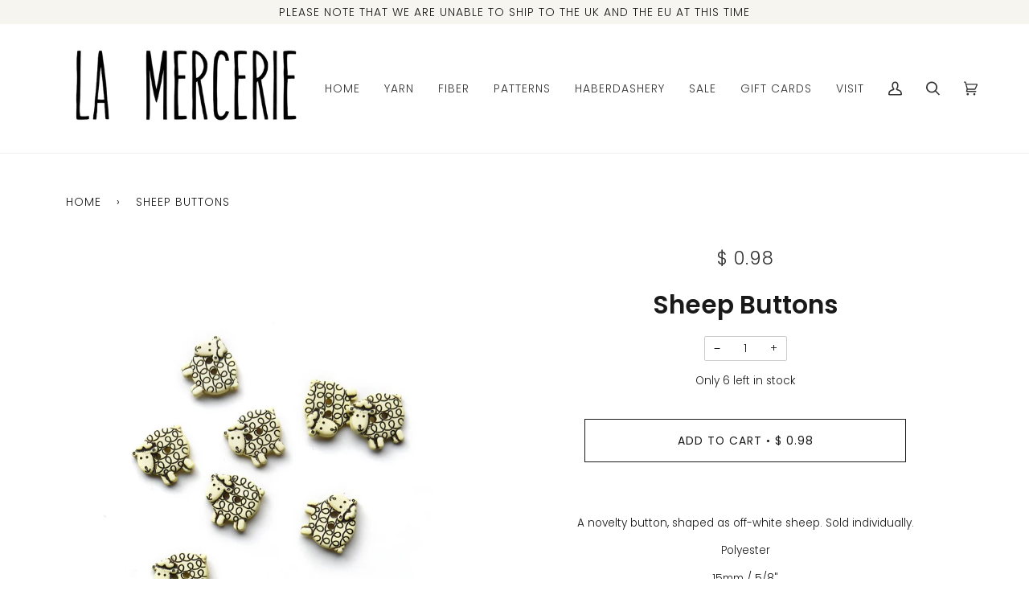

--- FILE ---
content_type: text/javascript; charset=utf-8
request_url: https://shoplamercerie.com/products/routeins.js
body_size: 3376
content:
{"id":7117810892858,"title":"Shipping Protection by Route","handle":"routeins","description":"\n      Route provides protection for shipments that are lost, broken, or stolen.\n      Add Route to your cart at checkout to enable protection.\n      \u003cp\u003eVisit \u003ca href=\"https:\/\/route.com\"\u003eroute.com\u003c\/a\u003e to learn more.\u003c\/p\u003e\n    ","published_at":"2023-10-12T12:45:09-07:00","created_at":"2023-10-12T12:45:09-07:00","vendor":"Route","type":"Insurance","tags":[],"price":98,"price_min":98,"price_max":14038,"available":true,"price_varies":true,"compare_at_price":null,"compare_at_price_min":0,"compare_at_price_max":0,"compare_at_price_varies":false,"variants":[{"id":40086880321594,"title":"$0.98","option1":"$0.98","option2":null,"option3":null,"sku":"INS-02838","requires_shipping":false,"taxable":false,"featured_image":{"id":30900719550522,"product_id":7117810892858,"position":1,"created_at":"2025-03-19T12:45:19-07:00","updated_at":"2025-03-19T12:45:23-07:00","alt":null,"width":2048,"height":2048,"src":"https:\/\/cdn.shopify.com\/s\/files\/1\/0340\/3113\/files\/route-package-protection-logo-v3.png?v=1742413523","variant_ids":[40086880321594,40086880354362,40086880387130,40086880419898,40086880452666,40086880485434,40086880518202,40086880550970,40086880583738,40086880616506,40086880649274,40086880682042,40086880714810,40086880747578,40086880780346,40086880813114,40086880845882,40086880878650,40086880911418,40086880944186,40086881009722,40086881042490,40086881075258,40086881108026,40086881140794,40086881173562,40086881206330,40086881239098,40086881271866,40086881304634,40086881337402,40086881370170,40086881402938,40086881435706,40086881468474,40086881501242,40086881534010,40086881566778,40086881599546,40086881632314,40086881665082,40086881697850,40086881730618,40086881763386,40086881796154,40086881828922,40086881861690,40086881894458,40086881927226,40086881959994,40086881992762,40086882025530,40086882058298,40086882091066,40086882123834,40086882156602,40086882189370,40086882222138,40086882254906,40086882287674,40086882320442,40086882353210,40086882385978,40086882451514,40086882484282,40086882517050,40086882549818,40086882582586,40086882615354,40086882648122,40086882680890,40086882713658,40086882746426,40086882779194,40086882811962,40086882844730]},"available":true,"name":"Shipping Protection by Route - $0.98","public_title":"$0.98","options":["$0.98"],"price":98,"weight":0,"compare_at_price":null,"inventory_quantity":-2,"inventory_management":null,"inventory_policy":"continue","barcode":"INS-02838","featured_media":{"alt":null,"id":22833897177146,"position":1,"preview_image":{"aspect_ratio":1.0,"height":2048,"width":2048,"src":"https:\/\/cdn.shopify.com\/s\/files\/1\/0340\/3113\/files\/route-package-protection-logo-v3.png?v=1742413523"}},"requires_selling_plan":false,"selling_plan_allocations":[]},{"id":40086880354362,"title":"$1.15","option1":"$1.15","option2":null,"option3":null,"sku":"INS-02837","requires_shipping":false,"taxable":false,"featured_image":{"id":30900719550522,"product_id":7117810892858,"position":1,"created_at":"2025-03-19T12:45:19-07:00","updated_at":"2025-03-19T12:45:23-07:00","alt":null,"width":2048,"height":2048,"src":"https:\/\/cdn.shopify.com\/s\/files\/1\/0340\/3113\/files\/route-package-protection-logo-v3.png?v=1742413523","variant_ids":[40086880321594,40086880354362,40086880387130,40086880419898,40086880452666,40086880485434,40086880518202,40086880550970,40086880583738,40086880616506,40086880649274,40086880682042,40086880714810,40086880747578,40086880780346,40086880813114,40086880845882,40086880878650,40086880911418,40086880944186,40086881009722,40086881042490,40086881075258,40086881108026,40086881140794,40086881173562,40086881206330,40086881239098,40086881271866,40086881304634,40086881337402,40086881370170,40086881402938,40086881435706,40086881468474,40086881501242,40086881534010,40086881566778,40086881599546,40086881632314,40086881665082,40086881697850,40086881730618,40086881763386,40086881796154,40086881828922,40086881861690,40086881894458,40086881927226,40086881959994,40086881992762,40086882025530,40086882058298,40086882091066,40086882123834,40086882156602,40086882189370,40086882222138,40086882254906,40086882287674,40086882320442,40086882353210,40086882385978,40086882451514,40086882484282,40086882517050,40086882549818,40086882582586,40086882615354,40086882648122,40086882680890,40086882713658,40086882746426,40086882779194,40086882811962,40086882844730]},"available":true,"name":"Shipping Protection by Route - $1.15","public_title":"$1.15","options":["$1.15"],"price":115,"weight":0,"compare_at_price":null,"inventory_quantity":-13,"inventory_management":null,"inventory_policy":"continue","barcode":"INS-02837","featured_media":{"alt":null,"id":22833897177146,"position":1,"preview_image":{"aspect_ratio":1.0,"height":2048,"width":2048,"src":"https:\/\/cdn.shopify.com\/s\/files\/1\/0340\/3113\/files\/route-package-protection-logo-v3.png?v=1742413523"}},"requires_selling_plan":false,"selling_plan_allocations":[]},{"id":40086880387130,"title":"$1.35","option1":"$1.35","option2":null,"option3":null,"sku":"INS-02836","requires_shipping":false,"taxable":false,"featured_image":{"id":30900719550522,"product_id":7117810892858,"position":1,"created_at":"2025-03-19T12:45:19-07:00","updated_at":"2025-03-19T12:45:23-07:00","alt":null,"width":2048,"height":2048,"src":"https:\/\/cdn.shopify.com\/s\/files\/1\/0340\/3113\/files\/route-package-protection-logo-v3.png?v=1742413523","variant_ids":[40086880321594,40086880354362,40086880387130,40086880419898,40086880452666,40086880485434,40086880518202,40086880550970,40086880583738,40086880616506,40086880649274,40086880682042,40086880714810,40086880747578,40086880780346,40086880813114,40086880845882,40086880878650,40086880911418,40086880944186,40086881009722,40086881042490,40086881075258,40086881108026,40086881140794,40086881173562,40086881206330,40086881239098,40086881271866,40086881304634,40086881337402,40086881370170,40086881402938,40086881435706,40086881468474,40086881501242,40086881534010,40086881566778,40086881599546,40086881632314,40086881665082,40086881697850,40086881730618,40086881763386,40086881796154,40086881828922,40086881861690,40086881894458,40086881927226,40086881959994,40086881992762,40086882025530,40086882058298,40086882091066,40086882123834,40086882156602,40086882189370,40086882222138,40086882254906,40086882287674,40086882320442,40086882353210,40086882385978,40086882451514,40086882484282,40086882517050,40086882549818,40086882582586,40086882615354,40086882648122,40086882680890,40086882713658,40086882746426,40086882779194,40086882811962,40086882844730]},"available":true,"name":"Shipping Protection by Route - $1.35","public_title":"$1.35","options":["$1.35"],"price":135,"weight":0,"compare_at_price":null,"inventory_quantity":-3,"inventory_management":null,"inventory_policy":"continue","barcode":"INS-02836","featured_media":{"alt":null,"id":22833897177146,"position":1,"preview_image":{"aspect_ratio":1.0,"height":2048,"width":2048,"src":"https:\/\/cdn.shopify.com\/s\/files\/1\/0340\/3113\/files\/route-package-protection-logo-v3.png?v=1742413523"}},"requires_selling_plan":false,"selling_plan_allocations":[]},{"id":40086880419898,"title":"$1.55","option1":"$1.55","option2":null,"option3":null,"sku":"INS-02835","requires_shipping":false,"taxable":false,"featured_image":{"id":30900719550522,"product_id":7117810892858,"position":1,"created_at":"2025-03-19T12:45:19-07:00","updated_at":"2025-03-19T12:45:23-07:00","alt":null,"width":2048,"height":2048,"src":"https:\/\/cdn.shopify.com\/s\/files\/1\/0340\/3113\/files\/route-package-protection-logo-v3.png?v=1742413523","variant_ids":[40086880321594,40086880354362,40086880387130,40086880419898,40086880452666,40086880485434,40086880518202,40086880550970,40086880583738,40086880616506,40086880649274,40086880682042,40086880714810,40086880747578,40086880780346,40086880813114,40086880845882,40086880878650,40086880911418,40086880944186,40086881009722,40086881042490,40086881075258,40086881108026,40086881140794,40086881173562,40086881206330,40086881239098,40086881271866,40086881304634,40086881337402,40086881370170,40086881402938,40086881435706,40086881468474,40086881501242,40086881534010,40086881566778,40086881599546,40086881632314,40086881665082,40086881697850,40086881730618,40086881763386,40086881796154,40086881828922,40086881861690,40086881894458,40086881927226,40086881959994,40086881992762,40086882025530,40086882058298,40086882091066,40086882123834,40086882156602,40086882189370,40086882222138,40086882254906,40086882287674,40086882320442,40086882353210,40086882385978,40086882451514,40086882484282,40086882517050,40086882549818,40086882582586,40086882615354,40086882648122,40086882680890,40086882713658,40086882746426,40086882779194,40086882811962,40086882844730]},"available":true,"name":"Shipping Protection by Route - $1.55","public_title":"$1.55","options":["$1.55"],"price":155,"weight":0,"compare_at_price":null,"inventory_quantity":-25,"inventory_management":null,"inventory_policy":"continue","barcode":"INS-02835","featured_media":{"alt":null,"id":22833897177146,"position":1,"preview_image":{"aspect_ratio":1.0,"height":2048,"width":2048,"src":"https:\/\/cdn.shopify.com\/s\/files\/1\/0340\/3113\/files\/route-package-protection-logo-v3.png?v=1742413523"}},"requires_selling_plan":false,"selling_plan_allocations":[]},{"id":40086880452666,"title":"$1.75","option1":"$1.75","option2":null,"option3":null,"sku":"INS-02834","requires_shipping":false,"taxable":false,"featured_image":{"id":30900719550522,"product_id":7117810892858,"position":1,"created_at":"2025-03-19T12:45:19-07:00","updated_at":"2025-03-19T12:45:23-07:00","alt":null,"width":2048,"height":2048,"src":"https:\/\/cdn.shopify.com\/s\/files\/1\/0340\/3113\/files\/route-package-protection-logo-v3.png?v=1742413523","variant_ids":[40086880321594,40086880354362,40086880387130,40086880419898,40086880452666,40086880485434,40086880518202,40086880550970,40086880583738,40086880616506,40086880649274,40086880682042,40086880714810,40086880747578,40086880780346,40086880813114,40086880845882,40086880878650,40086880911418,40086880944186,40086881009722,40086881042490,40086881075258,40086881108026,40086881140794,40086881173562,40086881206330,40086881239098,40086881271866,40086881304634,40086881337402,40086881370170,40086881402938,40086881435706,40086881468474,40086881501242,40086881534010,40086881566778,40086881599546,40086881632314,40086881665082,40086881697850,40086881730618,40086881763386,40086881796154,40086881828922,40086881861690,40086881894458,40086881927226,40086881959994,40086881992762,40086882025530,40086882058298,40086882091066,40086882123834,40086882156602,40086882189370,40086882222138,40086882254906,40086882287674,40086882320442,40086882353210,40086882385978,40086882451514,40086882484282,40086882517050,40086882549818,40086882582586,40086882615354,40086882648122,40086882680890,40086882713658,40086882746426,40086882779194,40086882811962,40086882844730]},"available":true,"name":"Shipping Protection by Route - $1.75","public_title":"$1.75","options":["$1.75"],"price":175,"weight":0,"compare_at_price":null,"inventory_quantity":0,"inventory_management":null,"inventory_policy":"continue","barcode":"INS-02834","featured_media":{"alt":null,"id":22833897177146,"position":1,"preview_image":{"aspect_ratio":1.0,"height":2048,"width":2048,"src":"https:\/\/cdn.shopify.com\/s\/files\/1\/0340\/3113\/files\/route-package-protection-logo-v3.png?v=1742413523"}},"requires_selling_plan":false,"selling_plan_allocations":[]},{"id":40086880485434,"title":"$1.95","option1":"$1.95","option2":null,"option3":null,"sku":"INS-02833","requires_shipping":false,"taxable":false,"featured_image":{"id":30900719550522,"product_id":7117810892858,"position":1,"created_at":"2025-03-19T12:45:19-07:00","updated_at":"2025-03-19T12:45:23-07:00","alt":null,"width":2048,"height":2048,"src":"https:\/\/cdn.shopify.com\/s\/files\/1\/0340\/3113\/files\/route-package-protection-logo-v3.png?v=1742413523","variant_ids":[40086880321594,40086880354362,40086880387130,40086880419898,40086880452666,40086880485434,40086880518202,40086880550970,40086880583738,40086880616506,40086880649274,40086880682042,40086880714810,40086880747578,40086880780346,40086880813114,40086880845882,40086880878650,40086880911418,40086880944186,40086881009722,40086881042490,40086881075258,40086881108026,40086881140794,40086881173562,40086881206330,40086881239098,40086881271866,40086881304634,40086881337402,40086881370170,40086881402938,40086881435706,40086881468474,40086881501242,40086881534010,40086881566778,40086881599546,40086881632314,40086881665082,40086881697850,40086881730618,40086881763386,40086881796154,40086881828922,40086881861690,40086881894458,40086881927226,40086881959994,40086881992762,40086882025530,40086882058298,40086882091066,40086882123834,40086882156602,40086882189370,40086882222138,40086882254906,40086882287674,40086882320442,40086882353210,40086882385978,40086882451514,40086882484282,40086882517050,40086882549818,40086882582586,40086882615354,40086882648122,40086882680890,40086882713658,40086882746426,40086882779194,40086882811962,40086882844730]},"available":true,"name":"Shipping Protection by Route - $1.95","public_title":"$1.95","options":["$1.95"],"price":195,"weight":0,"compare_at_price":null,"inventory_quantity":-5434,"inventory_management":null,"inventory_policy":"continue","barcode":"INS-02833","featured_media":{"alt":null,"id":22833897177146,"position":1,"preview_image":{"aspect_ratio":1.0,"height":2048,"width":2048,"src":"https:\/\/cdn.shopify.com\/s\/files\/1\/0340\/3113\/files\/route-package-protection-logo-v3.png?v=1742413523"}},"requires_selling_plan":false,"selling_plan_allocations":[]},{"id":40086880518202,"title":"$2.15","option1":"$2.15","option2":null,"option3":null,"sku":"INS-02832","requires_shipping":false,"taxable":false,"featured_image":{"id":30900719550522,"product_id":7117810892858,"position":1,"created_at":"2025-03-19T12:45:19-07:00","updated_at":"2025-03-19T12:45:23-07:00","alt":null,"width":2048,"height":2048,"src":"https:\/\/cdn.shopify.com\/s\/files\/1\/0340\/3113\/files\/route-package-protection-logo-v3.png?v=1742413523","variant_ids":[40086880321594,40086880354362,40086880387130,40086880419898,40086880452666,40086880485434,40086880518202,40086880550970,40086880583738,40086880616506,40086880649274,40086880682042,40086880714810,40086880747578,40086880780346,40086880813114,40086880845882,40086880878650,40086880911418,40086880944186,40086881009722,40086881042490,40086881075258,40086881108026,40086881140794,40086881173562,40086881206330,40086881239098,40086881271866,40086881304634,40086881337402,40086881370170,40086881402938,40086881435706,40086881468474,40086881501242,40086881534010,40086881566778,40086881599546,40086881632314,40086881665082,40086881697850,40086881730618,40086881763386,40086881796154,40086881828922,40086881861690,40086881894458,40086881927226,40086881959994,40086881992762,40086882025530,40086882058298,40086882091066,40086882123834,40086882156602,40086882189370,40086882222138,40086882254906,40086882287674,40086882320442,40086882353210,40086882385978,40086882451514,40086882484282,40086882517050,40086882549818,40086882582586,40086882615354,40086882648122,40086882680890,40086882713658,40086882746426,40086882779194,40086882811962,40086882844730]},"available":true,"name":"Shipping Protection by Route - $2.15","public_title":"$2.15","options":["$2.15"],"price":215,"weight":0,"compare_at_price":null,"inventory_quantity":-1,"inventory_management":null,"inventory_policy":"continue","barcode":"INS-02832","featured_media":{"alt":null,"id":22833897177146,"position":1,"preview_image":{"aspect_ratio":1.0,"height":2048,"width":2048,"src":"https:\/\/cdn.shopify.com\/s\/files\/1\/0340\/3113\/files\/route-package-protection-logo-v3.png?v=1742413523"}},"requires_selling_plan":false,"selling_plan_allocations":[]},{"id":40086880550970,"title":"$2.35","option1":"$2.35","option2":null,"option3":null,"sku":"INS-02831","requires_shipping":false,"taxable":false,"featured_image":{"id":30900719550522,"product_id":7117810892858,"position":1,"created_at":"2025-03-19T12:45:19-07:00","updated_at":"2025-03-19T12:45:23-07:00","alt":null,"width":2048,"height":2048,"src":"https:\/\/cdn.shopify.com\/s\/files\/1\/0340\/3113\/files\/route-package-protection-logo-v3.png?v=1742413523","variant_ids":[40086880321594,40086880354362,40086880387130,40086880419898,40086880452666,40086880485434,40086880518202,40086880550970,40086880583738,40086880616506,40086880649274,40086880682042,40086880714810,40086880747578,40086880780346,40086880813114,40086880845882,40086880878650,40086880911418,40086880944186,40086881009722,40086881042490,40086881075258,40086881108026,40086881140794,40086881173562,40086881206330,40086881239098,40086881271866,40086881304634,40086881337402,40086881370170,40086881402938,40086881435706,40086881468474,40086881501242,40086881534010,40086881566778,40086881599546,40086881632314,40086881665082,40086881697850,40086881730618,40086881763386,40086881796154,40086881828922,40086881861690,40086881894458,40086881927226,40086881959994,40086881992762,40086882025530,40086882058298,40086882091066,40086882123834,40086882156602,40086882189370,40086882222138,40086882254906,40086882287674,40086882320442,40086882353210,40086882385978,40086882451514,40086882484282,40086882517050,40086882549818,40086882582586,40086882615354,40086882648122,40086882680890,40086882713658,40086882746426,40086882779194,40086882811962,40086882844730]},"available":true,"name":"Shipping Protection by Route - $2.35","public_title":"$2.35","options":["$2.35"],"price":235,"weight":0,"compare_at_price":null,"inventory_quantity":0,"inventory_management":null,"inventory_policy":"continue","barcode":"INS-02831","featured_media":{"alt":null,"id":22833897177146,"position":1,"preview_image":{"aspect_ratio":1.0,"height":2048,"width":2048,"src":"https:\/\/cdn.shopify.com\/s\/files\/1\/0340\/3113\/files\/route-package-protection-logo-v3.png?v=1742413523"}},"requires_selling_plan":false,"selling_plan_allocations":[]},{"id":40086880583738,"title":"$2.55","option1":"$2.55","option2":null,"option3":null,"sku":"INS-02830","requires_shipping":false,"taxable":false,"featured_image":{"id":30900719550522,"product_id":7117810892858,"position":1,"created_at":"2025-03-19T12:45:19-07:00","updated_at":"2025-03-19T12:45:23-07:00","alt":null,"width":2048,"height":2048,"src":"https:\/\/cdn.shopify.com\/s\/files\/1\/0340\/3113\/files\/route-package-protection-logo-v3.png?v=1742413523","variant_ids":[40086880321594,40086880354362,40086880387130,40086880419898,40086880452666,40086880485434,40086880518202,40086880550970,40086880583738,40086880616506,40086880649274,40086880682042,40086880714810,40086880747578,40086880780346,40086880813114,40086880845882,40086880878650,40086880911418,40086880944186,40086881009722,40086881042490,40086881075258,40086881108026,40086881140794,40086881173562,40086881206330,40086881239098,40086881271866,40086881304634,40086881337402,40086881370170,40086881402938,40086881435706,40086881468474,40086881501242,40086881534010,40086881566778,40086881599546,40086881632314,40086881665082,40086881697850,40086881730618,40086881763386,40086881796154,40086881828922,40086881861690,40086881894458,40086881927226,40086881959994,40086881992762,40086882025530,40086882058298,40086882091066,40086882123834,40086882156602,40086882189370,40086882222138,40086882254906,40086882287674,40086882320442,40086882353210,40086882385978,40086882451514,40086882484282,40086882517050,40086882549818,40086882582586,40086882615354,40086882648122,40086882680890,40086882713658,40086882746426,40086882779194,40086882811962,40086882844730]},"available":true,"name":"Shipping Protection by Route - $2.55","public_title":"$2.55","options":["$2.55"],"price":255,"weight":0,"compare_at_price":null,"inventory_quantity":0,"inventory_management":null,"inventory_policy":"continue","barcode":"INS-02830","featured_media":{"alt":null,"id":22833897177146,"position":1,"preview_image":{"aspect_ratio":1.0,"height":2048,"width":2048,"src":"https:\/\/cdn.shopify.com\/s\/files\/1\/0340\/3113\/files\/route-package-protection-logo-v3.png?v=1742413523"}},"requires_selling_plan":false,"selling_plan_allocations":[]},{"id":40086880616506,"title":"$2.75","option1":"$2.75","option2":null,"option3":null,"sku":"INS-02829","requires_shipping":false,"taxable":false,"featured_image":{"id":30900719550522,"product_id":7117810892858,"position":1,"created_at":"2025-03-19T12:45:19-07:00","updated_at":"2025-03-19T12:45:23-07:00","alt":null,"width":2048,"height":2048,"src":"https:\/\/cdn.shopify.com\/s\/files\/1\/0340\/3113\/files\/route-package-protection-logo-v3.png?v=1742413523","variant_ids":[40086880321594,40086880354362,40086880387130,40086880419898,40086880452666,40086880485434,40086880518202,40086880550970,40086880583738,40086880616506,40086880649274,40086880682042,40086880714810,40086880747578,40086880780346,40086880813114,40086880845882,40086880878650,40086880911418,40086880944186,40086881009722,40086881042490,40086881075258,40086881108026,40086881140794,40086881173562,40086881206330,40086881239098,40086881271866,40086881304634,40086881337402,40086881370170,40086881402938,40086881435706,40086881468474,40086881501242,40086881534010,40086881566778,40086881599546,40086881632314,40086881665082,40086881697850,40086881730618,40086881763386,40086881796154,40086881828922,40086881861690,40086881894458,40086881927226,40086881959994,40086881992762,40086882025530,40086882058298,40086882091066,40086882123834,40086882156602,40086882189370,40086882222138,40086882254906,40086882287674,40086882320442,40086882353210,40086882385978,40086882451514,40086882484282,40086882517050,40086882549818,40086882582586,40086882615354,40086882648122,40086882680890,40086882713658,40086882746426,40086882779194,40086882811962,40086882844730]},"available":true,"name":"Shipping Protection by Route - $2.75","public_title":"$2.75","options":["$2.75"],"price":275,"weight":0,"compare_at_price":null,"inventory_quantity":0,"inventory_management":null,"inventory_policy":"continue","barcode":"INS-02829","featured_media":{"alt":null,"id":22833897177146,"position":1,"preview_image":{"aspect_ratio":1.0,"height":2048,"width":2048,"src":"https:\/\/cdn.shopify.com\/s\/files\/1\/0340\/3113\/files\/route-package-protection-logo-v3.png?v=1742413523"}},"requires_selling_plan":false,"selling_plan_allocations":[]},{"id":40086880649274,"title":"$2.95","option1":"$2.95","option2":null,"option3":null,"sku":"INS-02828","requires_shipping":false,"taxable":false,"featured_image":{"id":30900719550522,"product_id":7117810892858,"position":1,"created_at":"2025-03-19T12:45:19-07:00","updated_at":"2025-03-19T12:45:23-07:00","alt":null,"width":2048,"height":2048,"src":"https:\/\/cdn.shopify.com\/s\/files\/1\/0340\/3113\/files\/route-package-protection-logo-v3.png?v=1742413523","variant_ids":[40086880321594,40086880354362,40086880387130,40086880419898,40086880452666,40086880485434,40086880518202,40086880550970,40086880583738,40086880616506,40086880649274,40086880682042,40086880714810,40086880747578,40086880780346,40086880813114,40086880845882,40086880878650,40086880911418,40086880944186,40086881009722,40086881042490,40086881075258,40086881108026,40086881140794,40086881173562,40086881206330,40086881239098,40086881271866,40086881304634,40086881337402,40086881370170,40086881402938,40086881435706,40086881468474,40086881501242,40086881534010,40086881566778,40086881599546,40086881632314,40086881665082,40086881697850,40086881730618,40086881763386,40086881796154,40086881828922,40086881861690,40086881894458,40086881927226,40086881959994,40086881992762,40086882025530,40086882058298,40086882091066,40086882123834,40086882156602,40086882189370,40086882222138,40086882254906,40086882287674,40086882320442,40086882353210,40086882385978,40086882451514,40086882484282,40086882517050,40086882549818,40086882582586,40086882615354,40086882648122,40086882680890,40086882713658,40086882746426,40086882779194,40086882811962,40086882844730]},"available":true,"name":"Shipping Protection by Route - $2.95","public_title":"$2.95","options":["$2.95"],"price":295,"weight":0,"compare_at_price":null,"inventory_quantity":-1,"inventory_management":null,"inventory_policy":"continue","barcode":"INS-02828","featured_media":{"alt":null,"id":22833897177146,"position":1,"preview_image":{"aspect_ratio":1.0,"height":2048,"width":2048,"src":"https:\/\/cdn.shopify.com\/s\/files\/1\/0340\/3113\/files\/route-package-protection-logo-v3.png?v=1742413523"}},"requires_selling_plan":false,"selling_plan_allocations":[]},{"id":40086880682042,"title":"$3.15","option1":"$3.15","option2":null,"option3":null,"sku":"INS-02827","requires_shipping":false,"taxable":false,"featured_image":{"id":30900719550522,"product_id":7117810892858,"position":1,"created_at":"2025-03-19T12:45:19-07:00","updated_at":"2025-03-19T12:45:23-07:00","alt":null,"width":2048,"height":2048,"src":"https:\/\/cdn.shopify.com\/s\/files\/1\/0340\/3113\/files\/route-package-protection-logo-v3.png?v=1742413523","variant_ids":[40086880321594,40086880354362,40086880387130,40086880419898,40086880452666,40086880485434,40086880518202,40086880550970,40086880583738,40086880616506,40086880649274,40086880682042,40086880714810,40086880747578,40086880780346,40086880813114,40086880845882,40086880878650,40086880911418,40086880944186,40086881009722,40086881042490,40086881075258,40086881108026,40086881140794,40086881173562,40086881206330,40086881239098,40086881271866,40086881304634,40086881337402,40086881370170,40086881402938,40086881435706,40086881468474,40086881501242,40086881534010,40086881566778,40086881599546,40086881632314,40086881665082,40086881697850,40086881730618,40086881763386,40086881796154,40086881828922,40086881861690,40086881894458,40086881927226,40086881959994,40086881992762,40086882025530,40086882058298,40086882091066,40086882123834,40086882156602,40086882189370,40086882222138,40086882254906,40086882287674,40086882320442,40086882353210,40086882385978,40086882451514,40086882484282,40086882517050,40086882549818,40086882582586,40086882615354,40086882648122,40086882680890,40086882713658,40086882746426,40086882779194,40086882811962,40086882844730]},"available":true,"name":"Shipping Protection by Route - $3.15","public_title":"$3.15","options":["$3.15"],"price":315,"weight":0,"compare_at_price":null,"inventory_quantity":-92,"inventory_management":null,"inventory_policy":"continue","barcode":"INS-02827","featured_media":{"alt":null,"id":22833897177146,"position":1,"preview_image":{"aspect_ratio":1.0,"height":2048,"width":2048,"src":"https:\/\/cdn.shopify.com\/s\/files\/1\/0340\/3113\/files\/route-package-protection-logo-v3.png?v=1742413523"}},"requires_selling_plan":false,"selling_plan_allocations":[]},{"id":40086880714810,"title":"$3.35","option1":"$3.35","option2":null,"option3":null,"sku":"INS-02826","requires_shipping":false,"taxable":false,"featured_image":{"id":30900719550522,"product_id":7117810892858,"position":1,"created_at":"2025-03-19T12:45:19-07:00","updated_at":"2025-03-19T12:45:23-07:00","alt":null,"width":2048,"height":2048,"src":"https:\/\/cdn.shopify.com\/s\/files\/1\/0340\/3113\/files\/route-package-protection-logo-v3.png?v=1742413523","variant_ids":[40086880321594,40086880354362,40086880387130,40086880419898,40086880452666,40086880485434,40086880518202,40086880550970,40086880583738,40086880616506,40086880649274,40086880682042,40086880714810,40086880747578,40086880780346,40086880813114,40086880845882,40086880878650,40086880911418,40086880944186,40086881009722,40086881042490,40086881075258,40086881108026,40086881140794,40086881173562,40086881206330,40086881239098,40086881271866,40086881304634,40086881337402,40086881370170,40086881402938,40086881435706,40086881468474,40086881501242,40086881534010,40086881566778,40086881599546,40086881632314,40086881665082,40086881697850,40086881730618,40086881763386,40086881796154,40086881828922,40086881861690,40086881894458,40086881927226,40086881959994,40086881992762,40086882025530,40086882058298,40086882091066,40086882123834,40086882156602,40086882189370,40086882222138,40086882254906,40086882287674,40086882320442,40086882353210,40086882385978,40086882451514,40086882484282,40086882517050,40086882549818,40086882582586,40086882615354,40086882648122,40086882680890,40086882713658,40086882746426,40086882779194,40086882811962,40086882844730]},"available":true,"name":"Shipping Protection by Route - $3.35","public_title":"$3.35","options":["$3.35"],"price":335,"weight":0,"compare_at_price":null,"inventory_quantity":-165,"inventory_management":null,"inventory_policy":"continue","barcode":"INS-02826","featured_media":{"alt":null,"id":22833897177146,"position":1,"preview_image":{"aspect_ratio":1.0,"height":2048,"width":2048,"src":"https:\/\/cdn.shopify.com\/s\/files\/1\/0340\/3113\/files\/route-package-protection-logo-v3.png?v=1742413523"}},"requires_selling_plan":false,"selling_plan_allocations":[]},{"id":40086880747578,"title":"$3.55","option1":"$3.55","option2":null,"option3":null,"sku":"INS-02825","requires_shipping":false,"taxable":false,"featured_image":{"id":30900719550522,"product_id":7117810892858,"position":1,"created_at":"2025-03-19T12:45:19-07:00","updated_at":"2025-03-19T12:45:23-07:00","alt":null,"width":2048,"height":2048,"src":"https:\/\/cdn.shopify.com\/s\/files\/1\/0340\/3113\/files\/route-package-protection-logo-v3.png?v=1742413523","variant_ids":[40086880321594,40086880354362,40086880387130,40086880419898,40086880452666,40086880485434,40086880518202,40086880550970,40086880583738,40086880616506,40086880649274,40086880682042,40086880714810,40086880747578,40086880780346,40086880813114,40086880845882,40086880878650,40086880911418,40086880944186,40086881009722,40086881042490,40086881075258,40086881108026,40086881140794,40086881173562,40086881206330,40086881239098,40086881271866,40086881304634,40086881337402,40086881370170,40086881402938,40086881435706,40086881468474,40086881501242,40086881534010,40086881566778,40086881599546,40086881632314,40086881665082,40086881697850,40086881730618,40086881763386,40086881796154,40086881828922,40086881861690,40086881894458,40086881927226,40086881959994,40086881992762,40086882025530,40086882058298,40086882091066,40086882123834,40086882156602,40086882189370,40086882222138,40086882254906,40086882287674,40086882320442,40086882353210,40086882385978,40086882451514,40086882484282,40086882517050,40086882549818,40086882582586,40086882615354,40086882648122,40086882680890,40086882713658,40086882746426,40086882779194,40086882811962,40086882844730]},"available":true,"name":"Shipping Protection by Route - $3.55","public_title":"$3.55","options":["$3.55"],"price":355,"weight":0,"compare_at_price":null,"inventory_quantity":-198,"inventory_management":null,"inventory_policy":"continue","barcode":"INS-02825","featured_media":{"alt":null,"id":22833897177146,"position":1,"preview_image":{"aspect_ratio":1.0,"height":2048,"width":2048,"src":"https:\/\/cdn.shopify.com\/s\/files\/1\/0340\/3113\/files\/route-package-protection-logo-v3.png?v=1742413523"}},"requires_selling_plan":false,"selling_plan_allocations":[]},{"id":40086880780346,"title":"$3.75","option1":"$3.75","option2":null,"option3":null,"sku":"INS-02824","requires_shipping":false,"taxable":false,"featured_image":{"id":30900719550522,"product_id":7117810892858,"position":1,"created_at":"2025-03-19T12:45:19-07:00","updated_at":"2025-03-19T12:45:23-07:00","alt":null,"width":2048,"height":2048,"src":"https:\/\/cdn.shopify.com\/s\/files\/1\/0340\/3113\/files\/route-package-protection-logo-v3.png?v=1742413523","variant_ids":[40086880321594,40086880354362,40086880387130,40086880419898,40086880452666,40086880485434,40086880518202,40086880550970,40086880583738,40086880616506,40086880649274,40086880682042,40086880714810,40086880747578,40086880780346,40086880813114,40086880845882,40086880878650,40086880911418,40086880944186,40086881009722,40086881042490,40086881075258,40086881108026,40086881140794,40086881173562,40086881206330,40086881239098,40086881271866,40086881304634,40086881337402,40086881370170,40086881402938,40086881435706,40086881468474,40086881501242,40086881534010,40086881566778,40086881599546,40086881632314,40086881665082,40086881697850,40086881730618,40086881763386,40086881796154,40086881828922,40086881861690,40086881894458,40086881927226,40086881959994,40086881992762,40086882025530,40086882058298,40086882091066,40086882123834,40086882156602,40086882189370,40086882222138,40086882254906,40086882287674,40086882320442,40086882353210,40086882385978,40086882451514,40086882484282,40086882517050,40086882549818,40086882582586,40086882615354,40086882648122,40086882680890,40086882713658,40086882746426,40086882779194,40086882811962,40086882844730]},"available":true,"name":"Shipping Protection by Route - $3.75","public_title":"$3.75","options":["$3.75"],"price":375,"weight":0,"compare_at_price":null,"inventory_quantity":-247,"inventory_management":null,"inventory_policy":"continue","barcode":"INS-02824","featured_media":{"alt":null,"id":22833897177146,"position":1,"preview_image":{"aspect_ratio":1.0,"height":2048,"width":2048,"src":"https:\/\/cdn.shopify.com\/s\/files\/1\/0340\/3113\/files\/route-package-protection-logo-v3.png?v=1742413523"}},"requires_selling_plan":false,"selling_plan_allocations":[]},{"id":40086880813114,"title":"$3.95","option1":"$3.95","option2":null,"option3":null,"sku":"INS-02823","requires_shipping":false,"taxable":false,"featured_image":{"id":30900719550522,"product_id":7117810892858,"position":1,"created_at":"2025-03-19T12:45:19-07:00","updated_at":"2025-03-19T12:45:23-07:00","alt":null,"width":2048,"height":2048,"src":"https:\/\/cdn.shopify.com\/s\/files\/1\/0340\/3113\/files\/route-package-protection-logo-v3.png?v=1742413523","variant_ids":[40086880321594,40086880354362,40086880387130,40086880419898,40086880452666,40086880485434,40086880518202,40086880550970,40086880583738,40086880616506,40086880649274,40086880682042,40086880714810,40086880747578,40086880780346,40086880813114,40086880845882,40086880878650,40086880911418,40086880944186,40086881009722,40086881042490,40086881075258,40086881108026,40086881140794,40086881173562,40086881206330,40086881239098,40086881271866,40086881304634,40086881337402,40086881370170,40086881402938,40086881435706,40086881468474,40086881501242,40086881534010,40086881566778,40086881599546,40086881632314,40086881665082,40086881697850,40086881730618,40086881763386,40086881796154,40086881828922,40086881861690,40086881894458,40086881927226,40086881959994,40086881992762,40086882025530,40086882058298,40086882091066,40086882123834,40086882156602,40086882189370,40086882222138,40086882254906,40086882287674,40086882320442,40086882353210,40086882385978,40086882451514,40086882484282,40086882517050,40086882549818,40086882582586,40086882615354,40086882648122,40086882680890,40086882713658,40086882746426,40086882779194,40086882811962,40086882844730]},"available":true,"name":"Shipping Protection by Route - $3.95","public_title":"$3.95","options":["$3.95"],"price":395,"weight":0,"compare_at_price":null,"inventory_quantity":-112,"inventory_management":null,"inventory_policy":"continue","barcode":"INS-02823","featured_media":{"alt":null,"id":22833897177146,"position":1,"preview_image":{"aspect_ratio":1.0,"height":2048,"width":2048,"src":"https:\/\/cdn.shopify.com\/s\/files\/1\/0340\/3113\/files\/route-package-protection-logo-v3.png?v=1742413523"}},"requires_selling_plan":false,"selling_plan_allocations":[]},{"id":40086880845882,"title":"$4.15","option1":"$4.15","option2":null,"option3":null,"sku":"INS-02822","requires_shipping":false,"taxable":false,"featured_image":{"id":30900719550522,"product_id":7117810892858,"position":1,"created_at":"2025-03-19T12:45:19-07:00","updated_at":"2025-03-19T12:45:23-07:00","alt":null,"width":2048,"height":2048,"src":"https:\/\/cdn.shopify.com\/s\/files\/1\/0340\/3113\/files\/route-package-protection-logo-v3.png?v=1742413523","variant_ids":[40086880321594,40086880354362,40086880387130,40086880419898,40086880452666,40086880485434,40086880518202,40086880550970,40086880583738,40086880616506,40086880649274,40086880682042,40086880714810,40086880747578,40086880780346,40086880813114,40086880845882,40086880878650,40086880911418,40086880944186,40086881009722,40086881042490,40086881075258,40086881108026,40086881140794,40086881173562,40086881206330,40086881239098,40086881271866,40086881304634,40086881337402,40086881370170,40086881402938,40086881435706,40086881468474,40086881501242,40086881534010,40086881566778,40086881599546,40086881632314,40086881665082,40086881697850,40086881730618,40086881763386,40086881796154,40086881828922,40086881861690,40086881894458,40086881927226,40086881959994,40086881992762,40086882025530,40086882058298,40086882091066,40086882123834,40086882156602,40086882189370,40086882222138,40086882254906,40086882287674,40086882320442,40086882353210,40086882385978,40086882451514,40086882484282,40086882517050,40086882549818,40086882582586,40086882615354,40086882648122,40086882680890,40086882713658,40086882746426,40086882779194,40086882811962,40086882844730]},"available":true,"name":"Shipping Protection by Route - $4.15","public_title":"$4.15","options":["$4.15"],"price":415,"weight":0,"compare_at_price":null,"inventory_quantity":-130,"inventory_management":null,"inventory_policy":"continue","barcode":"INS-02822","featured_media":{"alt":null,"id":22833897177146,"position":1,"preview_image":{"aspect_ratio":1.0,"height":2048,"width":2048,"src":"https:\/\/cdn.shopify.com\/s\/files\/1\/0340\/3113\/files\/route-package-protection-logo-v3.png?v=1742413523"}},"requires_selling_plan":false,"selling_plan_allocations":[]},{"id":40086880878650,"title":"$4.35","option1":"$4.35","option2":null,"option3":null,"sku":"INS-02821","requires_shipping":false,"taxable":false,"featured_image":{"id":30900719550522,"product_id":7117810892858,"position":1,"created_at":"2025-03-19T12:45:19-07:00","updated_at":"2025-03-19T12:45:23-07:00","alt":null,"width":2048,"height":2048,"src":"https:\/\/cdn.shopify.com\/s\/files\/1\/0340\/3113\/files\/route-package-protection-logo-v3.png?v=1742413523","variant_ids":[40086880321594,40086880354362,40086880387130,40086880419898,40086880452666,40086880485434,40086880518202,40086880550970,40086880583738,40086880616506,40086880649274,40086880682042,40086880714810,40086880747578,40086880780346,40086880813114,40086880845882,40086880878650,40086880911418,40086880944186,40086881009722,40086881042490,40086881075258,40086881108026,40086881140794,40086881173562,40086881206330,40086881239098,40086881271866,40086881304634,40086881337402,40086881370170,40086881402938,40086881435706,40086881468474,40086881501242,40086881534010,40086881566778,40086881599546,40086881632314,40086881665082,40086881697850,40086881730618,40086881763386,40086881796154,40086881828922,40086881861690,40086881894458,40086881927226,40086881959994,40086881992762,40086882025530,40086882058298,40086882091066,40086882123834,40086882156602,40086882189370,40086882222138,40086882254906,40086882287674,40086882320442,40086882353210,40086882385978,40086882451514,40086882484282,40086882517050,40086882549818,40086882582586,40086882615354,40086882648122,40086882680890,40086882713658,40086882746426,40086882779194,40086882811962,40086882844730]},"available":true,"name":"Shipping Protection by Route - $4.35","public_title":"$4.35","options":["$4.35"],"price":435,"weight":0,"compare_at_price":null,"inventory_quantity":-171,"inventory_management":null,"inventory_policy":"continue","barcode":"INS-02821","featured_media":{"alt":null,"id":22833897177146,"position":1,"preview_image":{"aspect_ratio":1.0,"height":2048,"width":2048,"src":"https:\/\/cdn.shopify.com\/s\/files\/1\/0340\/3113\/files\/route-package-protection-logo-v3.png?v=1742413523"}},"requires_selling_plan":false,"selling_plan_allocations":[]},{"id":40086880911418,"title":"$4.55","option1":"$4.55","option2":null,"option3":null,"sku":"INS-02820","requires_shipping":false,"taxable":false,"featured_image":{"id":30900719550522,"product_id":7117810892858,"position":1,"created_at":"2025-03-19T12:45:19-07:00","updated_at":"2025-03-19T12:45:23-07:00","alt":null,"width":2048,"height":2048,"src":"https:\/\/cdn.shopify.com\/s\/files\/1\/0340\/3113\/files\/route-package-protection-logo-v3.png?v=1742413523","variant_ids":[40086880321594,40086880354362,40086880387130,40086880419898,40086880452666,40086880485434,40086880518202,40086880550970,40086880583738,40086880616506,40086880649274,40086880682042,40086880714810,40086880747578,40086880780346,40086880813114,40086880845882,40086880878650,40086880911418,40086880944186,40086881009722,40086881042490,40086881075258,40086881108026,40086881140794,40086881173562,40086881206330,40086881239098,40086881271866,40086881304634,40086881337402,40086881370170,40086881402938,40086881435706,40086881468474,40086881501242,40086881534010,40086881566778,40086881599546,40086881632314,40086881665082,40086881697850,40086881730618,40086881763386,40086881796154,40086881828922,40086881861690,40086881894458,40086881927226,40086881959994,40086881992762,40086882025530,40086882058298,40086882091066,40086882123834,40086882156602,40086882189370,40086882222138,40086882254906,40086882287674,40086882320442,40086882353210,40086882385978,40086882451514,40086882484282,40086882517050,40086882549818,40086882582586,40086882615354,40086882648122,40086882680890,40086882713658,40086882746426,40086882779194,40086882811962,40086882844730]},"available":true,"name":"Shipping Protection by Route - $4.55","public_title":"$4.55","options":["$4.55"],"price":455,"weight":0,"compare_at_price":null,"inventory_quantity":-130,"inventory_management":null,"inventory_policy":"continue","barcode":"INS-02820","featured_media":{"alt":null,"id":22833897177146,"position":1,"preview_image":{"aspect_ratio":1.0,"height":2048,"width":2048,"src":"https:\/\/cdn.shopify.com\/s\/files\/1\/0340\/3113\/files\/route-package-protection-logo-v3.png?v=1742413523"}},"requires_selling_plan":false,"selling_plan_allocations":[]},{"id":40086880944186,"title":"$4.75","option1":"$4.75","option2":null,"option3":null,"sku":"INS-02819","requires_shipping":false,"taxable":false,"featured_image":{"id":30900719550522,"product_id":7117810892858,"position":1,"created_at":"2025-03-19T12:45:19-07:00","updated_at":"2025-03-19T12:45:23-07:00","alt":null,"width":2048,"height":2048,"src":"https:\/\/cdn.shopify.com\/s\/files\/1\/0340\/3113\/files\/route-package-protection-logo-v3.png?v=1742413523","variant_ids":[40086880321594,40086880354362,40086880387130,40086880419898,40086880452666,40086880485434,40086880518202,40086880550970,40086880583738,40086880616506,40086880649274,40086880682042,40086880714810,40086880747578,40086880780346,40086880813114,40086880845882,40086880878650,40086880911418,40086880944186,40086881009722,40086881042490,40086881075258,40086881108026,40086881140794,40086881173562,40086881206330,40086881239098,40086881271866,40086881304634,40086881337402,40086881370170,40086881402938,40086881435706,40086881468474,40086881501242,40086881534010,40086881566778,40086881599546,40086881632314,40086881665082,40086881697850,40086881730618,40086881763386,40086881796154,40086881828922,40086881861690,40086881894458,40086881927226,40086881959994,40086881992762,40086882025530,40086882058298,40086882091066,40086882123834,40086882156602,40086882189370,40086882222138,40086882254906,40086882287674,40086882320442,40086882353210,40086882385978,40086882451514,40086882484282,40086882517050,40086882549818,40086882582586,40086882615354,40086882648122,40086882680890,40086882713658,40086882746426,40086882779194,40086882811962,40086882844730]},"available":true,"name":"Shipping Protection by Route - $4.75","public_title":"$4.75","options":["$4.75"],"price":475,"weight":0,"compare_at_price":null,"inventory_quantity":-123,"inventory_management":null,"inventory_policy":"continue","barcode":"INS-02819","featured_media":{"alt":null,"id":22833897177146,"position":1,"preview_image":{"aspect_ratio":1.0,"height":2048,"width":2048,"src":"https:\/\/cdn.shopify.com\/s\/files\/1\/0340\/3113\/files\/route-package-protection-logo-v3.png?v=1742413523"}},"requires_selling_plan":false,"selling_plan_allocations":[]},{"id":40086881009722,"title":"$4.95","option1":"$4.95","option2":null,"option3":null,"sku":"INS-02818","requires_shipping":false,"taxable":false,"featured_image":{"id":30900719550522,"product_id":7117810892858,"position":1,"created_at":"2025-03-19T12:45:19-07:00","updated_at":"2025-03-19T12:45:23-07:00","alt":null,"width":2048,"height":2048,"src":"https:\/\/cdn.shopify.com\/s\/files\/1\/0340\/3113\/files\/route-package-protection-logo-v3.png?v=1742413523","variant_ids":[40086880321594,40086880354362,40086880387130,40086880419898,40086880452666,40086880485434,40086880518202,40086880550970,40086880583738,40086880616506,40086880649274,40086880682042,40086880714810,40086880747578,40086880780346,40086880813114,40086880845882,40086880878650,40086880911418,40086880944186,40086881009722,40086881042490,40086881075258,40086881108026,40086881140794,40086881173562,40086881206330,40086881239098,40086881271866,40086881304634,40086881337402,40086881370170,40086881402938,40086881435706,40086881468474,40086881501242,40086881534010,40086881566778,40086881599546,40086881632314,40086881665082,40086881697850,40086881730618,40086881763386,40086881796154,40086881828922,40086881861690,40086881894458,40086881927226,40086881959994,40086881992762,40086882025530,40086882058298,40086882091066,40086882123834,40086882156602,40086882189370,40086882222138,40086882254906,40086882287674,40086882320442,40086882353210,40086882385978,40086882451514,40086882484282,40086882517050,40086882549818,40086882582586,40086882615354,40086882648122,40086882680890,40086882713658,40086882746426,40086882779194,40086882811962,40086882844730]},"available":true,"name":"Shipping Protection by Route - $4.95","public_title":"$4.95","options":["$4.95"],"price":495,"weight":0,"compare_at_price":null,"inventory_quantity":-113,"inventory_management":null,"inventory_policy":"continue","barcode":"INS-02818","featured_media":{"alt":null,"id":22833897177146,"position":1,"preview_image":{"aspect_ratio":1.0,"height":2048,"width":2048,"src":"https:\/\/cdn.shopify.com\/s\/files\/1\/0340\/3113\/files\/route-package-protection-logo-v3.png?v=1742413523"}},"requires_selling_plan":false,"selling_plan_allocations":[]},{"id":40086881042490,"title":"$5.15","option1":"$5.15","option2":null,"option3":null,"sku":"INS-02817","requires_shipping":false,"taxable":false,"featured_image":{"id":30900719550522,"product_id":7117810892858,"position":1,"created_at":"2025-03-19T12:45:19-07:00","updated_at":"2025-03-19T12:45:23-07:00","alt":null,"width":2048,"height":2048,"src":"https:\/\/cdn.shopify.com\/s\/files\/1\/0340\/3113\/files\/route-package-protection-logo-v3.png?v=1742413523","variant_ids":[40086880321594,40086880354362,40086880387130,40086880419898,40086880452666,40086880485434,40086880518202,40086880550970,40086880583738,40086880616506,40086880649274,40086880682042,40086880714810,40086880747578,40086880780346,40086880813114,40086880845882,40086880878650,40086880911418,40086880944186,40086881009722,40086881042490,40086881075258,40086881108026,40086881140794,40086881173562,40086881206330,40086881239098,40086881271866,40086881304634,40086881337402,40086881370170,40086881402938,40086881435706,40086881468474,40086881501242,40086881534010,40086881566778,40086881599546,40086881632314,40086881665082,40086881697850,40086881730618,40086881763386,40086881796154,40086881828922,40086881861690,40086881894458,40086881927226,40086881959994,40086881992762,40086882025530,40086882058298,40086882091066,40086882123834,40086882156602,40086882189370,40086882222138,40086882254906,40086882287674,40086882320442,40086882353210,40086882385978,40086882451514,40086882484282,40086882517050,40086882549818,40086882582586,40086882615354,40086882648122,40086882680890,40086882713658,40086882746426,40086882779194,40086882811962,40086882844730]},"available":true,"name":"Shipping Protection by Route - $5.15","public_title":"$5.15","options":["$5.15"],"price":515,"weight":0,"compare_at_price":null,"inventory_quantity":-75,"inventory_management":null,"inventory_policy":"continue","barcode":"INS-02817","featured_media":{"alt":null,"id":22833897177146,"position":1,"preview_image":{"aspect_ratio":1.0,"height":2048,"width":2048,"src":"https:\/\/cdn.shopify.com\/s\/files\/1\/0340\/3113\/files\/route-package-protection-logo-v3.png?v=1742413523"}},"requires_selling_plan":false,"selling_plan_allocations":[]},{"id":40086881075258,"title":"$5.35","option1":"$5.35","option2":null,"option3":null,"sku":"INS-02816","requires_shipping":false,"taxable":false,"featured_image":{"id":30900719550522,"product_id":7117810892858,"position":1,"created_at":"2025-03-19T12:45:19-07:00","updated_at":"2025-03-19T12:45:23-07:00","alt":null,"width":2048,"height":2048,"src":"https:\/\/cdn.shopify.com\/s\/files\/1\/0340\/3113\/files\/route-package-protection-logo-v3.png?v=1742413523","variant_ids":[40086880321594,40086880354362,40086880387130,40086880419898,40086880452666,40086880485434,40086880518202,40086880550970,40086880583738,40086880616506,40086880649274,40086880682042,40086880714810,40086880747578,40086880780346,40086880813114,40086880845882,40086880878650,40086880911418,40086880944186,40086881009722,40086881042490,40086881075258,40086881108026,40086881140794,40086881173562,40086881206330,40086881239098,40086881271866,40086881304634,40086881337402,40086881370170,40086881402938,40086881435706,40086881468474,40086881501242,40086881534010,40086881566778,40086881599546,40086881632314,40086881665082,40086881697850,40086881730618,40086881763386,40086881796154,40086881828922,40086881861690,40086881894458,40086881927226,40086881959994,40086881992762,40086882025530,40086882058298,40086882091066,40086882123834,40086882156602,40086882189370,40086882222138,40086882254906,40086882287674,40086882320442,40086882353210,40086882385978,40086882451514,40086882484282,40086882517050,40086882549818,40086882582586,40086882615354,40086882648122,40086882680890,40086882713658,40086882746426,40086882779194,40086882811962,40086882844730]},"available":true,"name":"Shipping Protection by Route - $5.35","public_title":"$5.35","options":["$5.35"],"price":535,"weight":0,"compare_at_price":null,"inventory_quantity":-96,"inventory_management":null,"inventory_policy":"continue","barcode":"INS-02816","featured_media":{"alt":null,"id":22833897177146,"position":1,"preview_image":{"aspect_ratio":1.0,"height":2048,"width":2048,"src":"https:\/\/cdn.shopify.com\/s\/files\/1\/0340\/3113\/files\/route-package-protection-logo-v3.png?v=1742413523"}},"requires_selling_plan":false,"selling_plan_allocations":[]},{"id":40086881108026,"title":"$5.55","option1":"$5.55","option2":null,"option3":null,"sku":"INS-02815","requires_shipping":false,"taxable":false,"featured_image":{"id":30900719550522,"product_id":7117810892858,"position":1,"created_at":"2025-03-19T12:45:19-07:00","updated_at":"2025-03-19T12:45:23-07:00","alt":null,"width":2048,"height":2048,"src":"https:\/\/cdn.shopify.com\/s\/files\/1\/0340\/3113\/files\/route-package-protection-logo-v3.png?v=1742413523","variant_ids":[40086880321594,40086880354362,40086880387130,40086880419898,40086880452666,40086880485434,40086880518202,40086880550970,40086880583738,40086880616506,40086880649274,40086880682042,40086880714810,40086880747578,40086880780346,40086880813114,40086880845882,40086880878650,40086880911418,40086880944186,40086881009722,40086881042490,40086881075258,40086881108026,40086881140794,40086881173562,40086881206330,40086881239098,40086881271866,40086881304634,40086881337402,40086881370170,40086881402938,40086881435706,40086881468474,40086881501242,40086881534010,40086881566778,40086881599546,40086881632314,40086881665082,40086881697850,40086881730618,40086881763386,40086881796154,40086881828922,40086881861690,40086881894458,40086881927226,40086881959994,40086881992762,40086882025530,40086882058298,40086882091066,40086882123834,40086882156602,40086882189370,40086882222138,40086882254906,40086882287674,40086882320442,40086882353210,40086882385978,40086882451514,40086882484282,40086882517050,40086882549818,40086882582586,40086882615354,40086882648122,40086882680890,40086882713658,40086882746426,40086882779194,40086882811962,40086882844730]},"available":true,"name":"Shipping Protection by Route - $5.55","public_title":"$5.55","options":["$5.55"],"price":555,"weight":0,"compare_at_price":null,"inventory_quantity":-86,"inventory_management":null,"inventory_policy":"continue","barcode":"INS-02815","featured_media":{"alt":null,"id":22833897177146,"position":1,"preview_image":{"aspect_ratio":1.0,"height":2048,"width":2048,"src":"https:\/\/cdn.shopify.com\/s\/files\/1\/0340\/3113\/files\/route-package-protection-logo-v3.png?v=1742413523"}},"requires_selling_plan":false,"selling_plan_allocations":[]},{"id":40086881140794,"title":"$5.75","option1":"$5.75","option2":null,"option3":null,"sku":"INS-02814","requires_shipping":false,"taxable":false,"featured_image":{"id":30900719550522,"product_id":7117810892858,"position":1,"created_at":"2025-03-19T12:45:19-07:00","updated_at":"2025-03-19T12:45:23-07:00","alt":null,"width":2048,"height":2048,"src":"https:\/\/cdn.shopify.com\/s\/files\/1\/0340\/3113\/files\/route-package-protection-logo-v3.png?v=1742413523","variant_ids":[40086880321594,40086880354362,40086880387130,40086880419898,40086880452666,40086880485434,40086880518202,40086880550970,40086880583738,40086880616506,40086880649274,40086880682042,40086880714810,40086880747578,40086880780346,40086880813114,40086880845882,40086880878650,40086880911418,40086880944186,40086881009722,40086881042490,40086881075258,40086881108026,40086881140794,40086881173562,40086881206330,40086881239098,40086881271866,40086881304634,40086881337402,40086881370170,40086881402938,40086881435706,40086881468474,40086881501242,40086881534010,40086881566778,40086881599546,40086881632314,40086881665082,40086881697850,40086881730618,40086881763386,40086881796154,40086881828922,40086881861690,40086881894458,40086881927226,40086881959994,40086881992762,40086882025530,40086882058298,40086882091066,40086882123834,40086882156602,40086882189370,40086882222138,40086882254906,40086882287674,40086882320442,40086882353210,40086882385978,40086882451514,40086882484282,40086882517050,40086882549818,40086882582586,40086882615354,40086882648122,40086882680890,40086882713658,40086882746426,40086882779194,40086882811962,40086882844730]},"available":true,"name":"Shipping Protection by Route - $5.75","public_title":"$5.75","options":["$5.75"],"price":575,"weight":0,"compare_at_price":null,"inventory_quantity":-29,"inventory_management":null,"inventory_policy":"continue","barcode":"INS-02814","featured_media":{"alt":null,"id":22833897177146,"position":1,"preview_image":{"aspect_ratio":1.0,"height":2048,"width":2048,"src":"https:\/\/cdn.shopify.com\/s\/files\/1\/0340\/3113\/files\/route-package-protection-logo-v3.png?v=1742413523"}},"requires_selling_plan":false,"selling_plan_allocations":[]},{"id":40086881173562,"title":"$5.95","option1":"$5.95","option2":null,"option3":null,"sku":"INS-02813","requires_shipping":false,"taxable":false,"featured_image":{"id":30900719550522,"product_id":7117810892858,"position":1,"created_at":"2025-03-19T12:45:19-07:00","updated_at":"2025-03-19T12:45:23-07:00","alt":null,"width":2048,"height":2048,"src":"https:\/\/cdn.shopify.com\/s\/files\/1\/0340\/3113\/files\/route-package-protection-logo-v3.png?v=1742413523","variant_ids":[40086880321594,40086880354362,40086880387130,40086880419898,40086880452666,40086880485434,40086880518202,40086880550970,40086880583738,40086880616506,40086880649274,40086880682042,40086880714810,40086880747578,40086880780346,40086880813114,40086880845882,40086880878650,40086880911418,40086880944186,40086881009722,40086881042490,40086881075258,40086881108026,40086881140794,40086881173562,40086881206330,40086881239098,40086881271866,40086881304634,40086881337402,40086881370170,40086881402938,40086881435706,40086881468474,40086881501242,40086881534010,40086881566778,40086881599546,40086881632314,40086881665082,40086881697850,40086881730618,40086881763386,40086881796154,40086881828922,40086881861690,40086881894458,40086881927226,40086881959994,40086881992762,40086882025530,40086882058298,40086882091066,40086882123834,40086882156602,40086882189370,40086882222138,40086882254906,40086882287674,40086882320442,40086882353210,40086882385978,40086882451514,40086882484282,40086882517050,40086882549818,40086882582586,40086882615354,40086882648122,40086882680890,40086882713658,40086882746426,40086882779194,40086882811962,40086882844730]},"available":true,"name":"Shipping Protection by Route - $5.95","public_title":"$5.95","options":["$5.95"],"price":595,"weight":0,"compare_at_price":null,"inventory_quantity":-69,"inventory_management":null,"inventory_policy":"continue","barcode":"INS-02813","featured_media":{"alt":null,"id":22833897177146,"position":1,"preview_image":{"aspect_ratio":1.0,"height":2048,"width":2048,"src":"https:\/\/cdn.shopify.com\/s\/files\/1\/0340\/3113\/files\/route-package-protection-logo-v3.png?v=1742413523"}},"requires_selling_plan":false,"selling_plan_allocations":[]},{"id":40086881206330,"title":"$6.15","option1":"$6.15","option2":null,"option3":null,"sku":"INS-02812","requires_shipping":false,"taxable":false,"featured_image":{"id":30900719550522,"product_id":7117810892858,"position":1,"created_at":"2025-03-19T12:45:19-07:00","updated_at":"2025-03-19T12:45:23-07:00","alt":null,"width":2048,"height":2048,"src":"https:\/\/cdn.shopify.com\/s\/files\/1\/0340\/3113\/files\/route-package-protection-logo-v3.png?v=1742413523","variant_ids":[40086880321594,40086880354362,40086880387130,40086880419898,40086880452666,40086880485434,40086880518202,40086880550970,40086880583738,40086880616506,40086880649274,40086880682042,40086880714810,40086880747578,40086880780346,40086880813114,40086880845882,40086880878650,40086880911418,40086880944186,40086881009722,40086881042490,40086881075258,40086881108026,40086881140794,40086881173562,40086881206330,40086881239098,40086881271866,40086881304634,40086881337402,40086881370170,40086881402938,40086881435706,40086881468474,40086881501242,40086881534010,40086881566778,40086881599546,40086881632314,40086881665082,40086881697850,40086881730618,40086881763386,40086881796154,40086881828922,40086881861690,40086881894458,40086881927226,40086881959994,40086881992762,40086882025530,40086882058298,40086882091066,40086882123834,40086882156602,40086882189370,40086882222138,40086882254906,40086882287674,40086882320442,40086882353210,40086882385978,40086882451514,40086882484282,40086882517050,40086882549818,40086882582586,40086882615354,40086882648122,40086882680890,40086882713658,40086882746426,40086882779194,40086882811962,40086882844730]},"available":true,"name":"Shipping Protection by Route - $6.15","public_title":"$6.15","options":["$6.15"],"price":615,"weight":0,"compare_at_price":null,"inventory_quantity":-62,"inventory_management":null,"inventory_policy":"continue","barcode":"INS-02812","featured_media":{"alt":null,"id":22833897177146,"position":1,"preview_image":{"aspect_ratio":1.0,"height":2048,"width":2048,"src":"https:\/\/cdn.shopify.com\/s\/files\/1\/0340\/3113\/files\/route-package-protection-logo-v3.png?v=1742413523"}},"requires_selling_plan":false,"selling_plan_allocations":[]},{"id":40086881239098,"title":"$6.35","option1":"$6.35","option2":null,"option3":null,"sku":"INS-02811","requires_shipping":false,"taxable":false,"featured_image":{"id":30900719550522,"product_id":7117810892858,"position":1,"created_at":"2025-03-19T12:45:19-07:00","updated_at":"2025-03-19T12:45:23-07:00","alt":null,"width":2048,"height":2048,"src":"https:\/\/cdn.shopify.com\/s\/files\/1\/0340\/3113\/files\/route-package-protection-logo-v3.png?v=1742413523","variant_ids":[40086880321594,40086880354362,40086880387130,40086880419898,40086880452666,40086880485434,40086880518202,40086880550970,40086880583738,40086880616506,40086880649274,40086880682042,40086880714810,40086880747578,40086880780346,40086880813114,40086880845882,40086880878650,40086880911418,40086880944186,40086881009722,40086881042490,40086881075258,40086881108026,40086881140794,40086881173562,40086881206330,40086881239098,40086881271866,40086881304634,40086881337402,40086881370170,40086881402938,40086881435706,40086881468474,40086881501242,40086881534010,40086881566778,40086881599546,40086881632314,40086881665082,40086881697850,40086881730618,40086881763386,40086881796154,40086881828922,40086881861690,40086881894458,40086881927226,40086881959994,40086881992762,40086882025530,40086882058298,40086882091066,40086882123834,40086882156602,40086882189370,40086882222138,40086882254906,40086882287674,40086882320442,40086882353210,40086882385978,40086882451514,40086882484282,40086882517050,40086882549818,40086882582586,40086882615354,40086882648122,40086882680890,40086882713658,40086882746426,40086882779194,40086882811962,40086882844730]},"available":true,"name":"Shipping Protection by Route - $6.35","public_title":"$6.35","options":["$6.35"],"price":635,"weight":0,"compare_at_price":null,"inventory_quantity":-24,"inventory_management":null,"inventory_policy":"continue","barcode":"INS-02811","featured_media":{"alt":null,"id":22833897177146,"position":1,"preview_image":{"aspect_ratio":1.0,"height":2048,"width":2048,"src":"https:\/\/cdn.shopify.com\/s\/files\/1\/0340\/3113\/files\/route-package-protection-logo-v3.png?v=1742413523"}},"requires_selling_plan":false,"selling_plan_allocations":[]},{"id":40086881271866,"title":"$6.55","option1":"$6.55","option2":null,"option3":null,"sku":"INS-02810","requires_shipping":false,"taxable":false,"featured_image":{"id":30900719550522,"product_id":7117810892858,"position":1,"created_at":"2025-03-19T12:45:19-07:00","updated_at":"2025-03-19T12:45:23-07:00","alt":null,"width":2048,"height":2048,"src":"https:\/\/cdn.shopify.com\/s\/files\/1\/0340\/3113\/files\/route-package-protection-logo-v3.png?v=1742413523","variant_ids":[40086880321594,40086880354362,40086880387130,40086880419898,40086880452666,40086880485434,40086880518202,40086880550970,40086880583738,40086880616506,40086880649274,40086880682042,40086880714810,40086880747578,40086880780346,40086880813114,40086880845882,40086880878650,40086880911418,40086880944186,40086881009722,40086881042490,40086881075258,40086881108026,40086881140794,40086881173562,40086881206330,40086881239098,40086881271866,40086881304634,40086881337402,40086881370170,40086881402938,40086881435706,40086881468474,40086881501242,40086881534010,40086881566778,40086881599546,40086881632314,40086881665082,40086881697850,40086881730618,40086881763386,40086881796154,40086881828922,40086881861690,40086881894458,40086881927226,40086881959994,40086881992762,40086882025530,40086882058298,40086882091066,40086882123834,40086882156602,40086882189370,40086882222138,40086882254906,40086882287674,40086882320442,40086882353210,40086882385978,40086882451514,40086882484282,40086882517050,40086882549818,40086882582586,40086882615354,40086882648122,40086882680890,40086882713658,40086882746426,40086882779194,40086882811962,40086882844730]},"available":true,"name":"Shipping Protection by Route - $6.55","public_title":"$6.55","options":["$6.55"],"price":655,"weight":0,"compare_at_price":null,"inventory_quantity":-32,"inventory_management":null,"inventory_policy":"continue","barcode":"INS-02810","featured_media":{"alt":null,"id":22833897177146,"position":1,"preview_image":{"aspect_ratio":1.0,"height":2048,"width":2048,"src":"https:\/\/cdn.shopify.com\/s\/files\/1\/0340\/3113\/files\/route-package-protection-logo-v3.png?v=1742413523"}},"requires_selling_plan":false,"selling_plan_allocations":[]},{"id":40086881304634,"title":"$6.75","option1":"$6.75","option2":null,"option3":null,"sku":"INS-02809","requires_shipping":false,"taxable":false,"featured_image":{"id":30900719550522,"product_id":7117810892858,"position":1,"created_at":"2025-03-19T12:45:19-07:00","updated_at":"2025-03-19T12:45:23-07:00","alt":null,"width":2048,"height":2048,"src":"https:\/\/cdn.shopify.com\/s\/files\/1\/0340\/3113\/files\/route-package-protection-logo-v3.png?v=1742413523","variant_ids":[40086880321594,40086880354362,40086880387130,40086880419898,40086880452666,40086880485434,40086880518202,40086880550970,40086880583738,40086880616506,40086880649274,40086880682042,40086880714810,40086880747578,40086880780346,40086880813114,40086880845882,40086880878650,40086880911418,40086880944186,40086881009722,40086881042490,40086881075258,40086881108026,40086881140794,40086881173562,40086881206330,40086881239098,40086881271866,40086881304634,40086881337402,40086881370170,40086881402938,40086881435706,40086881468474,40086881501242,40086881534010,40086881566778,40086881599546,40086881632314,40086881665082,40086881697850,40086881730618,40086881763386,40086881796154,40086881828922,40086881861690,40086881894458,40086881927226,40086881959994,40086881992762,40086882025530,40086882058298,40086882091066,40086882123834,40086882156602,40086882189370,40086882222138,40086882254906,40086882287674,40086882320442,40086882353210,40086882385978,40086882451514,40086882484282,40086882517050,40086882549818,40086882582586,40086882615354,40086882648122,40086882680890,40086882713658,40086882746426,40086882779194,40086882811962,40086882844730]},"available":true,"name":"Shipping Protection by Route - $6.75","public_title":"$6.75","options":["$6.75"],"price":675,"weight":0,"compare_at_price":null,"inventory_quantity":-41,"inventory_management":null,"inventory_policy":"continue","barcode":"INS-02809","featured_media":{"alt":null,"id":22833897177146,"position":1,"preview_image":{"aspect_ratio":1.0,"height":2048,"width":2048,"src":"https:\/\/cdn.shopify.com\/s\/files\/1\/0340\/3113\/files\/route-package-protection-logo-v3.png?v=1742413523"}},"requires_selling_plan":false,"selling_plan_allocations":[]},{"id":40086881337402,"title":"$6.95","option1":"$6.95","option2":null,"option3":null,"sku":"INS-02808","requires_shipping":false,"taxable":false,"featured_image":{"id":30900719550522,"product_id":7117810892858,"position":1,"created_at":"2025-03-19T12:45:19-07:00","updated_at":"2025-03-19T12:45:23-07:00","alt":null,"width":2048,"height":2048,"src":"https:\/\/cdn.shopify.com\/s\/files\/1\/0340\/3113\/files\/route-package-protection-logo-v3.png?v=1742413523","variant_ids":[40086880321594,40086880354362,40086880387130,40086880419898,40086880452666,40086880485434,40086880518202,40086880550970,40086880583738,40086880616506,40086880649274,40086880682042,40086880714810,40086880747578,40086880780346,40086880813114,40086880845882,40086880878650,40086880911418,40086880944186,40086881009722,40086881042490,40086881075258,40086881108026,40086881140794,40086881173562,40086881206330,40086881239098,40086881271866,40086881304634,40086881337402,40086881370170,40086881402938,40086881435706,40086881468474,40086881501242,40086881534010,40086881566778,40086881599546,40086881632314,40086881665082,40086881697850,40086881730618,40086881763386,40086881796154,40086881828922,40086881861690,40086881894458,40086881927226,40086881959994,40086881992762,40086882025530,40086882058298,40086882091066,40086882123834,40086882156602,40086882189370,40086882222138,40086882254906,40086882287674,40086882320442,40086882353210,40086882385978,40086882451514,40086882484282,40086882517050,40086882549818,40086882582586,40086882615354,40086882648122,40086882680890,40086882713658,40086882746426,40086882779194,40086882811962,40086882844730]},"available":true,"name":"Shipping Protection by Route - $6.95","public_title":"$6.95","options":["$6.95"],"price":695,"weight":0,"compare_at_price":null,"inventory_quantity":-24,"inventory_management":null,"inventory_policy":"continue","barcode":"INS-02808","featured_media":{"alt":null,"id":22833897177146,"position":1,"preview_image":{"aspect_ratio":1.0,"height":2048,"width":2048,"src":"https:\/\/cdn.shopify.com\/s\/files\/1\/0340\/3113\/files\/route-package-protection-logo-v3.png?v=1742413523"}},"requires_selling_plan":false,"selling_plan_allocations":[]},{"id":40086881370170,"title":"$7.15","option1":"$7.15","option2":null,"option3":null,"sku":"INS-02807","requires_shipping":false,"taxable":false,"featured_image":{"id":30900719550522,"product_id":7117810892858,"position":1,"created_at":"2025-03-19T12:45:19-07:00","updated_at":"2025-03-19T12:45:23-07:00","alt":null,"width":2048,"height":2048,"src":"https:\/\/cdn.shopify.com\/s\/files\/1\/0340\/3113\/files\/route-package-protection-logo-v3.png?v=1742413523","variant_ids":[40086880321594,40086880354362,40086880387130,40086880419898,40086880452666,40086880485434,40086880518202,40086880550970,40086880583738,40086880616506,40086880649274,40086880682042,40086880714810,40086880747578,40086880780346,40086880813114,40086880845882,40086880878650,40086880911418,40086880944186,40086881009722,40086881042490,40086881075258,40086881108026,40086881140794,40086881173562,40086881206330,40086881239098,40086881271866,40086881304634,40086881337402,40086881370170,40086881402938,40086881435706,40086881468474,40086881501242,40086881534010,40086881566778,40086881599546,40086881632314,40086881665082,40086881697850,40086881730618,40086881763386,40086881796154,40086881828922,40086881861690,40086881894458,40086881927226,40086881959994,40086881992762,40086882025530,40086882058298,40086882091066,40086882123834,40086882156602,40086882189370,40086882222138,40086882254906,40086882287674,40086882320442,40086882353210,40086882385978,40086882451514,40086882484282,40086882517050,40086882549818,40086882582586,40086882615354,40086882648122,40086882680890,40086882713658,40086882746426,40086882779194,40086882811962,40086882844730]},"available":true,"name":"Shipping Protection by Route - $7.15","public_title":"$7.15","options":["$7.15"],"price":715,"weight":0,"compare_at_price":null,"inventory_quantity":-38,"inventory_management":null,"inventory_policy":"continue","barcode":"INS-02807","featured_media":{"alt":null,"id":22833897177146,"position":1,"preview_image":{"aspect_ratio":1.0,"height":2048,"width":2048,"src":"https:\/\/cdn.shopify.com\/s\/files\/1\/0340\/3113\/files\/route-package-protection-logo-v3.png?v=1742413523"}},"requires_selling_plan":false,"selling_plan_allocations":[]},{"id":40086881402938,"title":"$7.35","option1":"$7.35","option2":null,"option3":null,"sku":"INS-02806","requires_shipping":false,"taxable":false,"featured_image":{"id":30900719550522,"product_id":7117810892858,"position":1,"created_at":"2025-03-19T12:45:19-07:00","updated_at":"2025-03-19T12:45:23-07:00","alt":null,"width":2048,"height":2048,"src":"https:\/\/cdn.shopify.com\/s\/files\/1\/0340\/3113\/files\/route-package-protection-logo-v3.png?v=1742413523","variant_ids":[40086880321594,40086880354362,40086880387130,40086880419898,40086880452666,40086880485434,40086880518202,40086880550970,40086880583738,40086880616506,40086880649274,40086880682042,40086880714810,40086880747578,40086880780346,40086880813114,40086880845882,40086880878650,40086880911418,40086880944186,40086881009722,40086881042490,40086881075258,40086881108026,40086881140794,40086881173562,40086881206330,40086881239098,40086881271866,40086881304634,40086881337402,40086881370170,40086881402938,40086881435706,40086881468474,40086881501242,40086881534010,40086881566778,40086881599546,40086881632314,40086881665082,40086881697850,40086881730618,40086881763386,40086881796154,40086881828922,40086881861690,40086881894458,40086881927226,40086881959994,40086881992762,40086882025530,40086882058298,40086882091066,40086882123834,40086882156602,40086882189370,40086882222138,40086882254906,40086882287674,40086882320442,40086882353210,40086882385978,40086882451514,40086882484282,40086882517050,40086882549818,40086882582586,40086882615354,40086882648122,40086882680890,40086882713658,40086882746426,40086882779194,40086882811962,40086882844730]},"available":true,"name":"Shipping Protection by Route - $7.35","public_title":"$7.35","options":["$7.35"],"price":735,"weight":0,"compare_at_price":null,"inventory_quantity":-29,"inventory_management":null,"inventory_policy":"continue","barcode":"INS-02806","featured_media":{"alt":null,"id":22833897177146,"position":1,"preview_image":{"aspect_ratio":1.0,"height":2048,"width":2048,"src":"https:\/\/cdn.shopify.com\/s\/files\/1\/0340\/3113\/files\/route-package-protection-logo-v3.png?v=1742413523"}},"requires_selling_plan":false,"selling_plan_allocations":[]},{"id":40086881435706,"title":"$7.55","option1":"$7.55","option2":null,"option3":null,"sku":"INS-02805","requires_shipping":false,"taxable":false,"featured_image":{"id":30900719550522,"product_id":7117810892858,"position":1,"created_at":"2025-03-19T12:45:19-07:00","updated_at":"2025-03-19T12:45:23-07:00","alt":null,"width":2048,"height":2048,"src":"https:\/\/cdn.shopify.com\/s\/files\/1\/0340\/3113\/files\/route-package-protection-logo-v3.png?v=1742413523","variant_ids":[40086880321594,40086880354362,40086880387130,40086880419898,40086880452666,40086880485434,40086880518202,40086880550970,40086880583738,40086880616506,40086880649274,40086880682042,40086880714810,40086880747578,40086880780346,40086880813114,40086880845882,40086880878650,40086880911418,40086880944186,40086881009722,40086881042490,40086881075258,40086881108026,40086881140794,40086881173562,40086881206330,40086881239098,40086881271866,40086881304634,40086881337402,40086881370170,40086881402938,40086881435706,40086881468474,40086881501242,40086881534010,40086881566778,40086881599546,40086881632314,40086881665082,40086881697850,40086881730618,40086881763386,40086881796154,40086881828922,40086881861690,40086881894458,40086881927226,40086881959994,40086881992762,40086882025530,40086882058298,40086882091066,40086882123834,40086882156602,40086882189370,40086882222138,40086882254906,40086882287674,40086882320442,40086882353210,40086882385978,40086882451514,40086882484282,40086882517050,40086882549818,40086882582586,40086882615354,40086882648122,40086882680890,40086882713658,40086882746426,40086882779194,40086882811962,40086882844730]},"available":true,"name":"Shipping Protection by Route - $7.55","public_title":"$7.55","options":["$7.55"],"price":755,"weight":0,"compare_at_price":null,"inventory_quantity":-19,"inventory_management":null,"inventory_policy":"continue","barcode":"INS-02805","featured_media":{"alt":null,"id":22833897177146,"position":1,"preview_image":{"aspect_ratio":1.0,"height":2048,"width":2048,"src":"https:\/\/cdn.shopify.com\/s\/files\/1\/0340\/3113\/files\/route-package-protection-logo-v3.png?v=1742413523"}},"requires_selling_plan":false,"selling_plan_allocations":[]},{"id":40086881468474,"title":"$7.75","option1":"$7.75","option2":null,"option3":null,"sku":"INS-02804","requires_shipping":false,"taxable":false,"featured_image":{"id":30900719550522,"product_id":7117810892858,"position":1,"created_at":"2025-03-19T12:45:19-07:00","updated_at":"2025-03-19T12:45:23-07:00","alt":null,"width":2048,"height":2048,"src":"https:\/\/cdn.shopify.com\/s\/files\/1\/0340\/3113\/files\/route-package-protection-logo-v3.png?v=1742413523","variant_ids":[40086880321594,40086880354362,40086880387130,40086880419898,40086880452666,40086880485434,40086880518202,40086880550970,40086880583738,40086880616506,40086880649274,40086880682042,40086880714810,40086880747578,40086880780346,40086880813114,40086880845882,40086880878650,40086880911418,40086880944186,40086881009722,40086881042490,40086881075258,40086881108026,40086881140794,40086881173562,40086881206330,40086881239098,40086881271866,40086881304634,40086881337402,40086881370170,40086881402938,40086881435706,40086881468474,40086881501242,40086881534010,40086881566778,40086881599546,40086881632314,40086881665082,40086881697850,40086881730618,40086881763386,40086881796154,40086881828922,40086881861690,40086881894458,40086881927226,40086881959994,40086881992762,40086882025530,40086882058298,40086882091066,40086882123834,40086882156602,40086882189370,40086882222138,40086882254906,40086882287674,40086882320442,40086882353210,40086882385978,40086882451514,40086882484282,40086882517050,40086882549818,40086882582586,40086882615354,40086882648122,40086882680890,40086882713658,40086882746426,40086882779194,40086882811962,40086882844730]},"available":true,"name":"Shipping Protection by Route - $7.75","public_title":"$7.75","options":["$7.75"],"price":775,"weight":0,"compare_at_price":null,"inventory_quantity":-19,"inventory_management":null,"inventory_policy":"continue","barcode":"INS-02804","featured_media":{"alt":null,"id":22833897177146,"position":1,"preview_image":{"aspect_ratio":1.0,"height":2048,"width":2048,"src":"https:\/\/cdn.shopify.com\/s\/files\/1\/0340\/3113\/files\/route-package-protection-logo-v3.png?v=1742413523"}},"requires_selling_plan":false,"selling_plan_allocations":[]},{"id":40086881501242,"title":"$7.95","option1":"$7.95","option2":null,"option3":null,"sku":"INS-02803","requires_shipping":false,"taxable":false,"featured_image":{"id":30900719550522,"product_id":7117810892858,"position":1,"created_at":"2025-03-19T12:45:19-07:00","updated_at":"2025-03-19T12:45:23-07:00","alt":null,"width":2048,"height":2048,"src":"https:\/\/cdn.shopify.com\/s\/files\/1\/0340\/3113\/files\/route-package-protection-logo-v3.png?v=1742413523","variant_ids":[40086880321594,40086880354362,40086880387130,40086880419898,40086880452666,40086880485434,40086880518202,40086880550970,40086880583738,40086880616506,40086880649274,40086880682042,40086880714810,40086880747578,40086880780346,40086880813114,40086880845882,40086880878650,40086880911418,40086880944186,40086881009722,40086881042490,40086881075258,40086881108026,40086881140794,40086881173562,40086881206330,40086881239098,40086881271866,40086881304634,40086881337402,40086881370170,40086881402938,40086881435706,40086881468474,40086881501242,40086881534010,40086881566778,40086881599546,40086881632314,40086881665082,40086881697850,40086881730618,40086881763386,40086881796154,40086881828922,40086881861690,40086881894458,40086881927226,40086881959994,40086881992762,40086882025530,40086882058298,40086882091066,40086882123834,40086882156602,40086882189370,40086882222138,40086882254906,40086882287674,40086882320442,40086882353210,40086882385978,40086882451514,40086882484282,40086882517050,40086882549818,40086882582586,40086882615354,40086882648122,40086882680890,40086882713658,40086882746426,40086882779194,40086882811962,40086882844730]},"available":true,"name":"Shipping Protection by Route - $7.95","public_title":"$7.95","options":["$7.95"],"price":795,"weight":0,"compare_at_price":null,"inventory_quantity":-20,"inventory_management":null,"inventory_policy":"continue","barcode":"INS-02803","featured_media":{"alt":null,"id":22833897177146,"position":1,"preview_image":{"aspect_ratio":1.0,"height":2048,"width":2048,"src":"https:\/\/cdn.shopify.com\/s\/files\/1\/0340\/3113\/files\/route-package-protection-logo-v3.png?v=1742413523"}},"requires_selling_plan":false,"selling_plan_allocations":[]},{"id":40086881534010,"title":"$8.15","option1":"$8.15","option2":null,"option3":null,"sku":"INS-02802","requires_shipping":false,"taxable":false,"featured_image":{"id":30900719550522,"product_id":7117810892858,"position":1,"created_at":"2025-03-19T12:45:19-07:00","updated_at":"2025-03-19T12:45:23-07:00","alt":null,"width":2048,"height":2048,"src":"https:\/\/cdn.shopify.com\/s\/files\/1\/0340\/3113\/files\/route-package-protection-logo-v3.png?v=1742413523","variant_ids":[40086880321594,40086880354362,40086880387130,40086880419898,40086880452666,40086880485434,40086880518202,40086880550970,40086880583738,40086880616506,40086880649274,40086880682042,40086880714810,40086880747578,40086880780346,40086880813114,40086880845882,40086880878650,40086880911418,40086880944186,40086881009722,40086881042490,40086881075258,40086881108026,40086881140794,40086881173562,40086881206330,40086881239098,40086881271866,40086881304634,40086881337402,40086881370170,40086881402938,40086881435706,40086881468474,40086881501242,40086881534010,40086881566778,40086881599546,40086881632314,40086881665082,40086881697850,40086881730618,40086881763386,40086881796154,40086881828922,40086881861690,40086881894458,40086881927226,40086881959994,40086881992762,40086882025530,40086882058298,40086882091066,40086882123834,40086882156602,40086882189370,40086882222138,40086882254906,40086882287674,40086882320442,40086882353210,40086882385978,40086882451514,40086882484282,40086882517050,40086882549818,40086882582586,40086882615354,40086882648122,40086882680890,40086882713658,40086882746426,40086882779194,40086882811962,40086882844730]},"available":true,"name":"Shipping Protection by Route - $8.15","public_title":"$8.15","options":["$8.15"],"price":815,"weight":0,"compare_at_price":null,"inventory_quantity":-12,"inventory_management":null,"inventory_policy":"continue","barcode":"INS-02802","featured_media":{"alt":null,"id":22833897177146,"position":1,"preview_image":{"aspect_ratio":1.0,"height":2048,"width":2048,"src":"https:\/\/cdn.shopify.com\/s\/files\/1\/0340\/3113\/files\/route-package-protection-logo-v3.png?v=1742413523"}},"requires_selling_plan":false,"selling_plan_allocations":[]},{"id":40086881566778,"title":"$8.35","option1":"$8.35","option2":null,"option3":null,"sku":"INS-02801","requires_shipping":false,"taxable":false,"featured_image":{"id":30900719550522,"product_id":7117810892858,"position":1,"created_at":"2025-03-19T12:45:19-07:00","updated_at":"2025-03-19T12:45:23-07:00","alt":null,"width":2048,"height":2048,"src":"https:\/\/cdn.shopify.com\/s\/files\/1\/0340\/3113\/files\/route-package-protection-logo-v3.png?v=1742413523","variant_ids":[40086880321594,40086880354362,40086880387130,40086880419898,40086880452666,40086880485434,40086880518202,40086880550970,40086880583738,40086880616506,40086880649274,40086880682042,40086880714810,40086880747578,40086880780346,40086880813114,40086880845882,40086880878650,40086880911418,40086880944186,40086881009722,40086881042490,40086881075258,40086881108026,40086881140794,40086881173562,40086881206330,40086881239098,40086881271866,40086881304634,40086881337402,40086881370170,40086881402938,40086881435706,40086881468474,40086881501242,40086881534010,40086881566778,40086881599546,40086881632314,40086881665082,40086881697850,40086881730618,40086881763386,40086881796154,40086881828922,40086881861690,40086881894458,40086881927226,40086881959994,40086881992762,40086882025530,40086882058298,40086882091066,40086882123834,40086882156602,40086882189370,40086882222138,40086882254906,40086882287674,40086882320442,40086882353210,40086882385978,40086882451514,40086882484282,40086882517050,40086882549818,40086882582586,40086882615354,40086882648122,40086882680890,40086882713658,40086882746426,40086882779194,40086882811962,40086882844730]},"available":true,"name":"Shipping Protection by Route - $8.35","public_title":"$8.35","options":["$8.35"],"price":835,"weight":0,"compare_at_price":null,"inventory_quantity":-28,"inventory_management":null,"inventory_policy":"continue","barcode":"INS-02801","featured_media":{"alt":null,"id":22833897177146,"position":1,"preview_image":{"aspect_ratio":1.0,"height":2048,"width":2048,"src":"https:\/\/cdn.shopify.com\/s\/files\/1\/0340\/3113\/files\/route-package-protection-logo-v3.png?v=1742413523"}},"requires_selling_plan":false,"selling_plan_allocations":[]},{"id":40086881599546,"title":"$8.55","option1":"$8.55","option2":null,"option3":null,"sku":"INS-02800","requires_shipping":false,"taxable":false,"featured_image":{"id":30900719550522,"product_id":7117810892858,"position":1,"created_at":"2025-03-19T12:45:19-07:00","updated_at":"2025-03-19T12:45:23-07:00","alt":null,"width":2048,"height":2048,"src":"https:\/\/cdn.shopify.com\/s\/files\/1\/0340\/3113\/files\/route-package-protection-logo-v3.png?v=1742413523","variant_ids":[40086880321594,40086880354362,40086880387130,40086880419898,40086880452666,40086880485434,40086880518202,40086880550970,40086880583738,40086880616506,40086880649274,40086880682042,40086880714810,40086880747578,40086880780346,40086880813114,40086880845882,40086880878650,40086880911418,40086880944186,40086881009722,40086881042490,40086881075258,40086881108026,40086881140794,40086881173562,40086881206330,40086881239098,40086881271866,40086881304634,40086881337402,40086881370170,40086881402938,40086881435706,40086881468474,40086881501242,40086881534010,40086881566778,40086881599546,40086881632314,40086881665082,40086881697850,40086881730618,40086881763386,40086881796154,40086881828922,40086881861690,40086881894458,40086881927226,40086881959994,40086881992762,40086882025530,40086882058298,40086882091066,40086882123834,40086882156602,40086882189370,40086882222138,40086882254906,40086882287674,40086882320442,40086882353210,40086882385978,40086882451514,40086882484282,40086882517050,40086882549818,40086882582586,40086882615354,40086882648122,40086882680890,40086882713658,40086882746426,40086882779194,40086882811962,40086882844730]},"available":true,"name":"Shipping Protection by Route - $8.55","public_title":"$8.55","options":["$8.55"],"price":855,"weight":0,"compare_at_price":null,"inventory_quantity":-12,"inventory_management":null,"inventory_policy":"continue","barcode":"INS-02800","featured_media":{"alt":null,"id":22833897177146,"position":1,"preview_image":{"aspect_ratio":1.0,"height":2048,"width":2048,"src":"https:\/\/cdn.shopify.com\/s\/files\/1\/0340\/3113\/files\/route-package-protection-logo-v3.png?v=1742413523"}},"requires_selling_plan":false,"selling_plan_allocations":[]},{"id":40086881632314,"title":"$8.75","option1":"$8.75","option2":null,"option3":null,"sku":"INS-02799","requires_shipping":false,"taxable":false,"featured_image":{"id":30900719550522,"product_id":7117810892858,"position":1,"created_at":"2025-03-19T12:45:19-07:00","updated_at":"2025-03-19T12:45:23-07:00","alt":null,"width":2048,"height":2048,"src":"https:\/\/cdn.shopify.com\/s\/files\/1\/0340\/3113\/files\/route-package-protection-logo-v3.png?v=1742413523","variant_ids":[40086880321594,40086880354362,40086880387130,40086880419898,40086880452666,40086880485434,40086880518202,40086880550970,40086880583738,40086880616506,40086880649274,40086880682042,40086880714810,40086880747578,40086880780346,40086880813114,40086880845882,40086880878650,40086880911418,40086880944186,40086881009722,40086881042490,40086881075258,40086881108026,40086881140794,40086881173562,40086881206330,40086881239098,40086881271866,40086881304634,40086881337402,40086881370170,40086881402938,40086881435706,40086881468474,40086881501242,40086881534010,40086881566778,40086881599546,40086881632314,40086881665082,40086881697850,40086881730618,40086881763386,40086881796154,40086881828922,40086881861690,40086881894458,40086881927226,40086881959994,40086881992762,40086882025530,40086882058298,40086882091066,40086882123834,40086882156602,40086882189370,40086882222138,40086882254906,40086882287674,40086882320442,40086882353210,40086882385978,40086882451514,40086882484282,40086882517050,40086882549818,40086882582586,40086882615354,40086882648122,40086882680890,40086882713658,40086882746426,40086882779194,40086882811962,40086882844730]},"available":true,"name":"Shipping Protection by Route - $8.75","public_title":"$8.75","options":["$8.75"],"price":875,"weight":0,"compare_at_price":null,"inventory_quantity":-16,"inventory_management":null,"inventory_policy":"continue","barcode":"INS-02799","featured_media":{"alt":null,"id":22833897177146,"position":1,"preview_image":{"aspect_ratio":1.0,"height":2048,"width":2048,"src":"https:\/\/cdn.shopify.com\/s\/files\/1\/0340\/3113\/files\/route-package-protection-logo-v3.png?v=1742413523"}},"requires_selling_plan":false,"selling_plan_allocations":[]},{"id":40086881665082,"title":"$8.95","option1":"$8.95","option2":null,"option3":null,"sku":"INS-02798","requires_shipping":false,"taxable":false,"featured_image":{"id":30900719550522,"product_id":7117810892858,"position":1,"created_at":"2025-03-19T12:45:19-07:00","updated_at":"2025-03-19T12:45:23-07:00","alt":null,"width":2048,"height":2048,"src":"https:\/\/cdn.shopify.com\/s\/files\/1\/0340\/3113\/files\/route-package-protection-logo-v3.png?v=1742413523","variant_ids":[40086880321594,40086880354362,40086880387130,40086880419898,40086880452666,40086880485434,40086880518202,40086880550970,40086880583738,40086880616506,40086880649274,40086880682042,40086880714810,40086880747578,40086880780346,40086880813114,40086880845882,40086880878650,40086880911418,40086880944186,40086881009722,40086881042490,40086881075258,40086881108026,40086881140794,40086881173562,40086881206330,40086881239098,40086881271866,40086881304634,40086881337402,40086881370170,40086881402938,40086881435706,40086881468474,40086881501242,40086881534010,40086881566778,40086881599546,40086881632314,40086881665082,40086881697850,40086881730618,40086881763386,40086881796154,40086881828922,40086881861690,40086881894458,40086881927226,40086881959994,40086881992762,40086882025530,40086882058298,40086882091066,40086882123834,40086882156602,40086882189370,40086882222138,40086882254906,40086882287674,40086882320442,40086882353210,40086882385978,40086882451514,40086882484282,40086882517050,40086882549818,40086882582586,40086882615354,40086882648122,40086882680890,40086882713658,40086882746426,40086882779194,40086882811962,40086882844730]},"available":true,"name":"Shipping Protection by Route - $8.95","public_title":"$8.95","options":["$8.95"],"price":895,"weight":0,"compare_at_price":null,"inventory_quantity":-5,"inventory_management":null,"inventory_policy":"continue","barcode":"INS-02798","featured_media":{"alt":null,"id":22833897177146,"position":1,"preview_image":{"aspect_ratio":1.0,"height":2048,"width":2048,"src":"https:\/\/cdn.shopify.com\/s\/files\/1\/0340\/3113\/files\/route-package-protection-logo-v3.png?v=1742413523"}},"requires_selling_plan":false,"selling_plan_allocations":[]},{"id":40086881697850,"title":"$9.38","option1":"$9.38","option2":null,"option3":null,"sku":"INS-02797","requires_shipping":false,"taxable":false,"featured_image":{"id":30900719550522,"product_id":7117810892858,"position":1,"created_at":"2025-03-19T12:45:19-07:00","updated_at":"2025-03-19T12:45:23-07:00","alt":null,"width":2048,"height":2048,"src":"https:\/\/cdn.shopify.com\/s\/files\/1\/0340\/3113\/files\/route-package-protection-logo-v3.png?v=1742413523","variant_ids":[40086880321594,40086880354362,40086880387130,40086880419898,40086880452666,40086880485434,40086880518202,40086880550970,40086880583738,40086880616506,40086880649274,40086880682042,40086880714810,40086880747578,40086880780346,40086880813114,40086880845882,40086880878650,40086880911418,40086880944186,40086881009722,40086881042490,40086881075258,40086881108026,40086881140794,40086881173562,40086881206330,40086881239098,40086881271866,40086881304634,40086881337402,40086881370170,40086881402938,40086881435706,40086881468474,40086881501242,40086881534010,40086881566778,40086881599546,40086881632314,40086881665082,40086881697850,40086881730618,40086881763386,40086881796154,40086881828922,40086881861690,40086881894458,40086881927226,40086881959994,40086881992762,40086882025530,40086882058298,40086882091066,40086882123834,40086882156602,40086882189370,40086882222138,40086882254906,40086882287674,40086882320442,40086882353210,40086882385978,40086882451514,40086882484282,40086882517050,40086882549818,40086882582586,40086882615354,40086882648122,40086882680890,40086882713658,40086882746426,40086882779194,40086882811962,40086882844730]},"available":true,"name":"Shipping Protection by Route - $9.38","public_title":"$9.38","options":["$9.38"],"price":938,"weight":0,"compare_at_price":null,"inventory_quantity":-30,"inventory_management":null,"inventory_policy":"continue","barcode":"INS-02797","featured_media":{"alt":null,"id":22833897177146,"position":1,"preview_image":{"aspect_ratio":1.0,"height":2048,"width":2048,"src":"https:\/\/cdn.shopify.com\/s\/files\/1\/0340\/3113\/files\/route-package-protection-logo-v3.png?v=1742413523"}},"requires_selling_plan":false,"selling_plan_allocations":[]},{"id":40086881730618,"title":"$10.03","option1":"$10.03","option2":null,"option3":null,"sku":"INS-02796","requires_shipping":false,"taxable":false,"featured_image":{"id":30900719550522,"product_id":7117810892858,"position":1,"created_at":"2025-03-19T12:45:19-07:00","updated_at":"2025-03-19T12:45:23-07:00","alt":null,"width":2048,"height":2048,"src":"https:\/\/cdn.shopify.com\/s\/files\/1\/0340\/3113\/files\/route-package-protection-logo-v3.png?v=1742413523","variant_ids":[40086880321594,40086880354362,40086880387130,40086880419898,40086880452666,40086880485434,40086880518202,40086880550970,40086880583738,40086880616506,40086880649274,40086880682042,40086880714810,40086880747578,40086880780346,40086880813114,40086880845882,40086880878650,40086880911418,40086880944186,40086881009722,40086881042490,40086881075258,40086881108026,40086881140794,40086881173562,40086881206330,40086881239098,40086881271866,40086881304634,40086881337402,40086881370170,40086881402938,40086881435706,40086881468474,40086881501242,40086881534010,40086881566778,40086881599546,40086881632314,40086881665082,40086881697850,40086881730618,40086881763386,40086881796154,40086881828922,40086881861690,40086881894458,40086881927226,40086881959994,40086881992762,40086882025530,40086882058298,40086882091066,40086882123834,40086882156602,40086882189370,40086882222138,40086882254906,40086882287674,40086882320442,40086882353210,40086882385978,40086882451514,40086882484282,40086882517050,40086882549818,40086882582586,40086882615354,40086882648122,40086882680890,40086882713658,40086882746426,40086882779194,40086882811962,40086882844730]},"available":true,"name":"Shipping Protection by Route - $10.03","public_title":"$10.03","options":["$10.03"],"price":1003,"weight":0,"compare_at_price":null,"inventory_quantity":-21,"inventory_management":null,"inventory_policy":"continue","barcode":"INS-02796","featured_media":{"alt":null,"id":22833897177146,"position":1,"preview_image":{"aspect_ratio":1.0,"height":2048,"width":2048,"src":"https:\/\/cdn.shopify.com\/s\/files\/1\/0340\/3113\/files\/route-package-protection-logo-v3.png?v=1742413523"}},"requires_selling_plan":false,"selling_plan_allocations":[]},{"id":40086881763386,"title":"$10.68","option1":"$10.68","option2":null,"option3":null,"sku":"INS-02795","requires_shipping":false,"taxable":false,"featured_image":{"id":30900719550522,"product_id":7117810892858,"position":1,"created_at":"2025-03-19T12:45:19-07:00","updated_at":"2025-03-19T12:45:23-07:00","alt":null,"width":2048,"height":2048,"src":"https:\/\/cdn.shopify.com\/s\/files\/1\/0340\/3113\/files\/route-package-protection-logo-v3.png?v=1742413523","variant_ids":[40086880321594,40086880354362,40086880387130,40086880419898,40086880452666,40086880485434,40086880518202,40086880550970,40086880583738,40086880616506,40086880649274,40086880682042,40086880714810,40086880747578,40086880780346,40086880813114,40086880845882,40086880878650,40086880911418,40086880944186,40086881009722,40086881042490,40086881075258,40086881108026,40086881140794,40086881173562,40086881206330,40086881239098,40086881271866,40086881304634,40086881337402,40086881370170,40086881402938,40086881435706,40086881468474,40086881501242,40086881534010,40086881566778,40086881599546,40086881632314,40086881665082,40086881697850,40086881730618,40086881763386,40086881796154,40086881828922,40086881861690,40086881894458,40086881927226,40086881959994,40086881992762,40086882025530,40086882058298,40086882091066,40086882123834,40086882156602,40086882189370,40086882222138,40086882254906,40086882287674,40086882320442,40086882353210,40086882385978,40086882451514,40086882484282,40086882517050,40086882549818,40086882582586,40086882615354,40086882648122,40086882680890,40086882713658,40086882746426,40086882779194,40086882811962,40086882844730]},"available":true,"name":"Shipping Protection by Route - $10.68","public_title":"$10.68","options":["$10.68"],"price":1068,"weight":0,"compare_at_price":null,"inventory_quantity":-47,"inventory_management":null,"inventory_policy":"continue","barcode":"INS-02795","featured_media":{"alt":null,"id":22833897177146,"position":1,"preview_image":{"aspect_ratio":1.0,"height":2048,"width":2048,"src":"https:\/\/cdn.shopify.com\/s\/files\/1\/0340\/3113\/files\/route-package-protection-logo-v3.png?v=1742413523"}},"requires_selling_plan":false,"selling_plan_allocations":[]},{"id":40086881796154,"title":"$11.33","option1":"$11.33","option2":null,"option3":null,"sku":"INS-02794","requires_shipping":false,"taxable":false,"featured_image":{"id":30900719550522,"product_id":7117810892858,"position":1,"created_at":"2025-03-19T12:45:19-07:00","updated_at":"2025-03-19T12:45:23-07:00","alt":null,"width":2048,"height":2048,"src":"https:\/\/cdn.shopify.com\/s\/files\/1\/0340\/3113\/files\/route-package-protection-logo-v3.png?v=1742413523","variant_ids":[40086880321594,40086880354362,40086880387130,40086880419898,40086880452666,40086880485434,40086880518202,40086880550970,40086880583738,40086880616506,40086880649274,40086880682042,40086880714810,40086880747578,40086880780346,40086880813114,40086880845882,40086880878650,40086880911418,40086880944186,40086881009722,40086881042490,40086881075258,40086881108026,40086881140794,40086881173562,40086881206330,40086881239098,40086881271866,40086881304634,40086881337402,40086881370170,40086881402938,40086881435706,40086881468474,40086881501242,40086881534010,40086881566778,40086881599546,40086881632314,40086881665082,40086881697850,40086881730618,40086881763386,40086881796154,40086881828922,40086881861690,40086881894458,40086881927226,40086881959994,40086881992762,40086882025530,40086882058298,40086882091066,40086882123834,40086882156602,40086882189370,40086882222138,40086882254906,40086882287674,40086882320442,40086882353210,40086882385978,40086882451514,40086882484282,40086882517050,40086882549818,40086882582586,40086882615354,40086882648122,40086882680890,40086882713658,40086882746426,40086882779194,40086882811962,40086882844730]},"available":true,"name":"Shipping Protection by Route - $11.33","public_title":"$11.33","options":["$11.33"],"price":1133,"weight":0,"compare_at_price":null,"inventory_quantity":-10,"inventory_management":null,"inventory_policy":"continue","barcode":"INS-02794","featured_media":{"alt":null,"id":22833897177146,"position":1,"preview_image":{"aspect_ratio":1.0,"height":2048,"width":2048,"src":"https:\/\/cdn.shopify.com\/s\/files\/1\/0340\/3113\/files\/route-package-protection-logo-v3.png?v=1742413523"}},"requires_selling_plan":false,"selling_plan_allocations":[]},{"id":40086881828922,"title":"$11.98","option1":"$11.98","option2":null,"option3":null,"sku":"INS-02793","requires_shipping":false,"taxable":false,"featured_image":{"id":30900719550522,"product_id":7117810892858,"position":1,"created_at":"2025-03-19T12:45:19-07:00","updated_at":"2025-03-19T12:45:23-07:00","alt":null,"width":2048,"height":2048,"src":"https:\/\/cdn.shopify.com\/s\/files\/1\/0340\/3113\/files\/route-package-protection-logo-v3.png?v=1742413523","variant_ids":[40086880321594,40086880354362,40086880387130,40086880419898,40086880452666,40086880485434,40086880518202,40086880550970,40086880583738,40086880616506,40086880649274,40086880682042,40086880714810,40086880747578,40086880780346,40086880813114,40086880845882,40086880878650,40086880911418,40086880944186,40086881009722,40086881042490,40086881075258,40086881108026,40086881140794,40086881173562,40086881206330,40086881239098,40086881271866,40086881304634,40086881337402,40086881370170,40086881402938,40086881435706,40086881468474,40086881501242,40086881534010,40086881566778,40086881599546,40086881632314,40086881665082,40086881697850,40086881730618,40086881763386,40086881796154,40086881828922,40086881861690,40086881894458,40086881927226,40086881959994,40086881992762,40086882025530,40086882058298,40086882091066,40086882123834,40086882156602,40086882189370,40086882222138,40086882254906,40086882287674,40086882320442,40086882353210,40086882385978,40086882451514,40086882484282,40086882517050,40086882549818,40086882582586,40086882615354,40086882648122,40086882680890,40086882713658,40086882746426,40086882779194,40086882811962,40086882844730]},"available":true,"name":"Shipping Protection by Route - $11.98","public_title":"$11.98","options":["$11.98"],"price":1198,"weight":0,"compare_at_price":null,"inventory_quantity":-10,"inventory_management":null,"inventory_policy":"continue","barcode":"INS-02793","featured_media":{"alt":null,"id":22833897177146,"position":1,"preview_image":{"aspect_ratio":1.0,"height":2048,"width":2048,"src":"https:\/\/cdn.shopify.com\/s\/files\/1\/0340\/3113\/files\/route-package-protection-logo-v3.png?v=1742413523"}},"requires_selling_plan":false,"selling_plan_allocations":[]},{"id":40086881861690,"title":"$12.63","option1":"$12.63","option2":null,"option3":null,"sku":"INS-02792","requires_shipping":false,"taxable":false,"featured_image":{"id":30900719550522,"product_id":7117810892858,"position":1,"created_at":"2025-03-19T12:45:19-07:00","updated_at":"2025-03-19T12:45:23-07:00","alt":null,"width":2048,"height":2048,"src":"https:\/\/cdn.shopify.com\/s\/files\/1\/0340\/3113\/files\/route-package-protection-logo-v3.png?v=1742413523","variant_ids":[40086880321594,40086880354362,40086880387130,40086880419898,40086880452666,40086880485434,40086880518202,40086880550970,40086880583738,40086880616506,40086880649274,40086880682042,40086880714810,40086880747578,40086880780346,40086880813114,40086880845882,40086880878650,40086880911418,40086880944186,40086881009722,40086881042490,40086881075258,40086881108026,40086881140794,40086881173562,40086881206330,40086881239098,40086881271866,40086881304634,40086881337402,40086881370170,40086881402938,40086881435706,40086881468474,40086881501242,40086881534010,40086881566778,40086881599546,40086881632314,40086881665082,40086881697850,40086881730618,40086881763386,40086881796154,40086881828922,40086881861690,40086881894458,40086881927226,40086881959994,40086881992762,40086882025530,40086882058298,40086882091066,40086882123834,40086882156602,40086882189370,40086882222138,40086882254906,40086882287674,40086882320442,40086882353210,40086882385978,40086882451514,40086882484282,40086882517050,40086882549818,40086882582586,40086882615354,40086882648122,40086882680890,40086882713658,40086882746426,40086882779194,40086882811962,40086882844730]},"available":true,"name":"Shipping Protection by Route - $12.63","public_title":"$12.63","options":["$12.63"],"price":1263,"weight":0,"compare_at_price":null,"inventory_quantity":-9,"inventory_management":null,"inventory_policy":"continue","barcode":"INS-02792","featured_media":{"alt":null,"id":22833897177146,"position":1,"preview_image":{"aspect_ratio":1.0,"height":2048,"width":2048,"src":"https:\/\/cdn.shopify.com\/s\/files\/1\/0340\/3113\/files\/route-package-protection-logo-v3.png?v=1742413523"}},"requires_selling_plan":false,"selling_plan_allocations":[]},{"id":40086881894458,"title":"$13.28","option1":"$13.28","option2":null,"option3":null,"sku":"INS-02791","requires_shipping":false,"taxable":false,"featured_image":{"id":30900719550522,"product_id":7117810892858,"position":1,"created_at":"2025-03-19T12:45:19-07:00","updated_at":"2025-03-19T12:45:23-07:00","alt":null,"width":2048,"height":2048,"src":"https:\/\/cdn.shopify.com\/s\/files\/1\/0340\/3113\/files\/route-package-protection-logo-v3.png?v=1742413523","variant_ids":[40086880321594,40086880354362,40086880387130,40086880419898,40086880452666,40086880485434,40086880518202,40086880550970,40086880583738,40086880616506,40086880649274,40086880682042,40086880714810,40086880747578,40086880780346,40086880813114,40086880845882,40086880878650,40086880911418,40086880944186,40086881009722,40086881042490,40086881075258,40086881108026,40086881140794,40086881173562,40086881206330,40086881239098,40086881271866,40086881304634,40086881337402,40086881370170,40086881402938,40086881435706,40086881468474,40086881501242,40086881534010,40086881566778,40086881599546,40086881632314,40086881665082,40086881697850,40086881730618,40086881763386,40086881796154,40086881828922,40086881861690,40086881894458,40086881927226,40086881959994,40086881992762,40086882025530,40086882058298,40086882091066,40086882123834,40086882156602,40086882189370,40086882222138,40086882254906,40086882287674,40086882320442,40086882353210,40086882385978,40086882451514,40086882484282,40086882517050,40086882549818,40086882582586,40086882615354,40086882648122,40086882680890,40086882713658,40086882746426,40086882779194,40086882811962,40086882844730]},"available":true,"name":"Shipping Protection by Route - $13.28","public_title":"$13.28","options":["$13.28"],"price":1328,"weight":0,"compare_at_price":null,"inventory_quantity":-8,"inventory_management":null,"inventory_policy":"continue","barcode":"INS-02791","featured_media":{"alt":null,"id":22833897177146,"position":1,"preview_image":{"aspect_ratio":1.0,"height":2048,"width":2048,"src":"https:\/\/cdn.shopify.com\/s\/files\/1\/0340\/3113\/files\/route-package-protection-logo-v3.png?v=1742413523"}},"requires_selling_plan":false,"selling_plan_allocations":[]},{"id":40086881927226,"title":"$13.93","option1":"$13.93","option2":null,"option3":null,"sku":"INS-02790","requires_shipping":false,"taxable":false,"featured_image":{"id":30900719550522,"product_id":7117810892858,"position":1,"created_at":"2025-03-19T12:45:19-07:00","updated_at":"2025-03-19T12:45:23-07:00","alt":null,"width":2048,"height":2048,"src":"https:\/\/cdn.shopify.com\/s\/files\/1\/0340\/3113\/files\/route-package-protection-logo-v3.png?v=1742413523","variant_ids":[40086880321594,40086880354362,40086880387130,40086880419898,40086880452666,40086880485434,40086880518202,40086880550970,40086880583738,40086880616506,40086880649274,40086880682042,40086880714810,40086880747578,40086880780346,40086880813114,40086880845882,40086880878650,40086880911418,40086880944186,40086881009722,40086881042490,40086881075258,40086881108026,40086881140794,40086881173562,40086881206330,40086881239098,40086881271866,40086881304634,40086881337402,40086881370170,40086881402938,40086881435706,40086881468474,40086881501242,40086881534010,40086881566778,40086881599546,40086881632314,40086881665082,40086881697850,40086881730618,40086881763386,40086881796154,40086881828922,40086881861690,40086881894458,40086881927226,40086881959994,40086881992762,40086882025530,40086882058298,40086882091066,40086882123834,40086882156602,40086882189370,40086882222138,40086882254906,40086882287674,40086882320442,40086882353210,40086882385978,40086882451514,40086882484282,40086882517050,40086882549818,40086882582586,40086882615354,40086882648122,40086882680890,40086882713658,40086882746426,40086882779194,40086882811962,40086882844730]},"available":true,"name":"Shipping Protection by Route - $13.93","public_title":"$13.93","options":["$13.93"],"price":1393,"weight":0,"compare_at_price":null,"inventory_quantity":-38,"inventory_management":null,"inventory_policy":"continue","barcode":"INS-02790","featured_media":{"alt":null,"id":22833897177146,"position":1,"preview_image":{"aspect_ratio":1.0,"height":2048,"width":2048,"src":"https:\/\/cdn.shopify.com\/s\/files\/1\/0340\/3113\/files\/route-package-protection-logo-v3.png?v=1742413523"}},"requires_selling_plan":false,"selling_plan_allocations":[]},{"id":40086881959994,"title":"$14.58","option1":"$14.58","option2":null,"option3":null,"sku":"INS-02789","requires_shipping":false,"taxable":false,"featured_image":{"id":30900719550522,"product_id":7117810892858,"position":1,"created_at":"2025-03-19T12:45:19-07:00","updated_at":"2025-03-19T12:45:23-07:00","alt":null,"width":2048,"height":2048,"src":"https:\/\/cdn.shopify.com\/s\/files\/1\/0340\/3113\/files\/route-package-protection-logo-v3.png?v=1742413523","variant_ids":[40086880321594,40086880354362,40086880387130,40086880419898,40086880452666,40086880485434,40086880518202,40086880550970,40086880583738,40086880616506,40086880649274,40086880682042,40086880714810,40086880747578,40086880780346,40086880813114,40086880845882,40086880878650,40086880911418,40086880944186,40086881009722,40086881042490,40086881075258,40086881108026,40086881140794,40086881173562,40086881206330,40086881239098,40086881271866,40086881304634,40086881337402,40086881370170,40086881402938,40086881435706,40086881468474,40086881501242,40086881534010,40086881566778,40086881599546,40086881632314,40086881665082,40086881697850,40086881730618,40086881763386,40086881796154,40086881828922,40086881861690,40086881894458,40086881927226,40086881959994,40086881992762,40086882025530,40086882058298,40086882091066,40086882123834,40086882156602,40086882189370,40086882222138,40086882254906,40086882287674,40086882320442,40086882353210,40086882385978,40086882451514,40086882484282,40086882517050,40086882549818,40086882582586,40086882615354,40086882648122,40086882680890,40086882713658,40086882746426,40086882779194,40086882811962,40086882844730]},"available":true,"name":"Shipping Protection by Route - $14.58","public_title":"$14.58","options":["$14.58"],"price":1458,"weight":0,"compare_at_price":null,"inventory_quantity":-3,"inventory_management":null,"inventory_policy":"continue","barcode":"INS-02789","featured_media":{"alt":null,"id":22833897177146,"position":1,"preview_image":{"aspect_ratio":1.0,"height":2048,"width":2048,"src":"https:\/\/cdn.shopify.com\/s\/files\/1\/0340\/3113\/files\/route-package-protection-logo-v3.png?v=1742413523"}},"requires_selling_plan":false,"selling_plan_allocations":[]},{"id":40086881992762,"title":"$15.23","option1":"$15.23","option2":null,"option3":null,"sku":"INS-02788","requires_shipping":false,"taxable":false,"featured_image":{"id":30900719550522,"product_id":7117810892858,"position":1,"created_at":"2025-03-19T12:45:19-07:00","updated_at":"2025-03-19T12:45:23-07:00","alt":null,"width":2048,"height":2048,"src":"https:\/\/cdn.shopify.com\/s\/files\/1\/0340\/3113\/files\/route-package-protection-logo-v3.png?v=1742413523","variant_ids":[40086880321594,40086880354362,40086880387130,40086880419898,40086880452666,40086880485434,40086880518202,40086880550970,40086880583738,40086880616506,40086880649274,40086880682042,40086880714810,40086880747578,40086880780346,40086880813114,40086880845882,40086880878650,40086880911418,40086880944186,40086881009722,40086881042490,40086881075258,40086881108026,40086881140794,40086881173562,40086881206330,40086881239098,40086881271866,40086881304634,40086881337402,40086881370170,40086881402938,40086881435706,40086881468474,40086881501242,40086881534010,40086881566778,40086881599546,40086881632314,40086881665082,40086881697850,40086881730618,40086881763386,40086881796154,40086881828922,40086881861690,40086881894458,40086881927226,40086881959994,40086881992762,40086882025530,40086882058298,40086882091066,40086882123834,40086882156602,40086882189370,40086882222138,40086882254906,40086882287674,40086882320442,40086882353210,40086882385978,40086882451514,40086882484282,40086882517050,40086882549818,40086882582586,40086882615354,40086882648122,40086882680890,40086882713658,40086882746426,40086882779194,40086882811962,40086882844730]},"available":true,"name":"Shipping Protection by Route - $15.23","public_title":"$15.23","options":["$15.23"],"price":1523,"weight":0,"compare_at_price":null,"inventory_quantity":-3,"inventory_management":null,"inventory_policy":"continue","barcode":"INS-02788","featured_media":{"alt":null,"id":22833897177146,"position":1,"preview_image":{"aspect_ratio":1.0,"height":2048,"width":2048,"src":"https:\/\/cdn.shopify.com\/s\/files\/1\/0340\/3113\/files\/route-package-protection-logo-v3.png?v=1742413523"}},"requires_selling_plan":false,"selling_plan_allocations":[]},{"id":40086882025530,"title":"$15.88","option1":"$15.88","option2":null,"option3":null,"sku":"INS-02787","requires_shipping":false,"taxable":false,"featured_image":{"id":30900719550522,"product_id":7117810892858,"position":1,"created_at":"2025-03-19T12:45:19-07:00","updated_at":"2025-03-19T12:45:23-07:00","alt":null,"width":2048,"height":2048,"src":"https:\/\/cdn.shopify.com\/s\/files\/1\/0340\/3113\/files\/route-package-protection-logo-v3.png?v=1742413523","variant_ids":[40086880321594,40086880354362,40086880387130,40086880419898,40086880452666,40086880485434,40086880518202,40086880550970,40086880583738,40086880616506,40086880649274,40086880682042,40086880714810,40086880747578,40086880780346,40086880813114,40086880845882,40086880878650,40086880911418,40086880944186,40086881009722,40086881042490,40086881075258,40086881108026,40086881140794,40086881173562,40086881206330,40086881239098,40086881271866,40086881304634,40086881337402,40086881370170,40086881402938,40086881435706,40086881468474,40086881501242,40086881534010,40086881566778,40086881599546,40086881632314,40086881665082,40086881697850,40086881730618,40086881763386,40086881796154,40086881828922,40086881861690,40086881894458,40086881927226,40086881959994,40086881992762,40086882025530,40086882058298,40086882091066,40086882123834,40086882156602,40086882189370,40086882222138,40086882254906,40086882287674,40086882320442,40086882353210,40086882385978,40086882451514,40086882484282,40086882517050,40086882549818,40086882582586,40086882615354,40086882648122,40086882680890,40086882713658,40086882746426,40086882779194,40086882811962,40086882844730]},"available":true,"name":"Shipping Protection by Route - $15.88","public_title":"$15.88","options":["$15.88"],"price":1588,"weight":0,"compare_at_price":null,"inventory_quantity":-2,"inventory_management":null,"inventory_policy":"continue","barcode":"INS-02787","featured_media":{"alt":null,"id":22833897177146,"position":1,"preview_image":{"aspect_ratio":1.0,"height":2048,"width":2048,"src":"https:\/\/cdn.shopify.com\/s\/files\/1\/0340\/3113\/files\/route-package-protection-logo-v3.png?v=1742413523"}},"requires_selling_plan":false,"selling_plan_allocations":[]},{"id":40086882058298,"title":"$16.53","option1":"$16.53","option2":null,"option3":null,"sku":"INS-02786","requires_shipping":false,"taxable":false,"featured_image":{"id":30900719550522,"product_id":7117810892858,"position":1,"created_at":"2025-03-19T12:45:19-07:00","updated_at":"2025-03-19T12:45:23-07:00","alt":null,"width":2048,"height":2048,"src":"https:\/\/cdn.shopify.com\/s\/files\/1\/0340\/3113\/files\/route-package-protection-logo-v3.png?v=1742413523","variant_ids":[40086880321594,40086880354362,40086880387130,40086880419898,40086880452666,40086880485434,40086880518202,40086880550970,40086880583738,40086880616506,40086880649274,40086880682042,40086880714810,40086880747578,40086880780346,40086880813114,40086880845882,40086880878650,40086880911418,40086880944186,40086881009722,40086881042490,40086881075258,40086881108026,40086881140794,40086881173562,40086881206330,40086881239098,40086881271866,40086881304634,40086881337402,40086881370170,40086881402938,40086881435706,40086881468474,40086881501242,40086881534010,40086881566778,40086881599546,40086881632314,40086881665082,40086881697850,40086881730618,40086881763386,40086881796154,40086881828922,40086881861690,40086881894458,40086881927226,40086881959994,40086881992762,40086882025530,40086882058298,40086882091066,40086882123834,40086882156602,40086882189370,40086882222138,40086882254906,40086882287674,40086882320442,40086882353210,40086882385978,40086882451514,40086882484282,40086882517050,40086882549818,40086882582586,40086882615354,40086882648122,40086882680890,40086882713658,40086882746426,40086882779194,40086882811962,40086882844730]},"available":true,"name":"Shipping Protection by Route - $16.53","public_title":"$16.53","options":["$16.53"],"price":1653,"weight":0,"compare_at_price":null,"inventory_quantity":-1,"inventory_management":null,"inventory_policy":"continue","barcode":"INS-02786","featured_media":{"alt":null,"id":22833897177146,"position":1,"preview_image":{"aspect_ratio":1.0,"height":2048,"width":2048,"src":"https:\/\/cdn.shopify.com\/s\/files\/1\/0340\/3113\/files\/route-package-protection-logo-v3.png?v=1742413523"}},"requires_selling_plan":false,"selling_plan_allocations":[]},{"id":40086882091066,"title":"$17.18","option1":"$17.18","option2":null,"option3":null,"sku":"INS-02785","requires_shipping":false,"taxable":false,"featured_image":{"id":30900719550522,"product_id":7117810892858,"position":1,"created_at":"2025-03-19T12:45:19-07:00","updated_at":"2025-03-19T12:45:23-07:00","alt":null,"width":2048,"height":2048,"src":"https:\/\/cdn.shopify.com\/s\/files\/1\/0340\/3113\/files\/route-package-protection-logo-v3.png?v=1742413523","variant_ids":[40086880321594,40086880354362,40086880387130,40086880419898,40086880452666,40086880485434,40086880518202,40086880550970,40086880583738,40086880616506,40086880649274,40086880682042,40086880714810,40086880747578,40086880780346,40086880813114,40086880845882,40086880878650,40086880911418,40086880944186,40086881009722,40086881042490,40086881075258,40086881108026,40086881140794,40086881173562,40086881206330,40086881239098,40086881271866,40086881304634,40086881337402,40086881370170,40086881402938,40086881435706,40086881468474,40086881501242,40086881534010,40086881566778,40086881599546,40086881632314,40086881665082,40086881697850,40086881730618,40086881763386,40086881796154,40086881828922,40086881861690,40086881894458,40086881927226,40086881959994,40086881992762,40086882025530,40086882058298,40086882091066,40086882123834,40086882156602,40086882189370,40086882222138,40086882254906,40086882287674,40086882320442,40086882353210,40086882385978,40086882451514,40086882484282,40086882517050,40086882549818,40086882582586,40086882615354,40086882648122,40086882680890,40086882713658,40086882746426,40086882779194,40086882811962,40086882844730]},"available":true,"name":"Shipping Protection by Route - $17.18","public_title":"$17.18","options":["$17.18"],"price":1718,"weight":0,"compare_at_price":null,"inventory_quantity":-2,"inventory_management":null,"inventory_policy":"continue","barcode":"INS-02785","featured_media":{"alt":null,"id":22833897177146,"position":1,"preview_image":{"aspect_ratio":1.0,"height":2048,"width":2048,"src":"https:\/\/cdn.shopify.com\/s\/files\/1\/0340\/3113\/files\/route-package-protection-logo-v3.png?v=1742413523"}},"requires_selling_plan":false,"selling_plan_allocations":[]},{"id":40086882123834,"title":"$17.83","option1":"$17.83","option2":null,"option3":null,"sku":"INS-02784","requires_shipping":false,"taxable":false,"featured_image":{"id":30900719550522,"product_id":7117810892858,"position":1,"created_at":"2025-03-19T12:45:19-07:00","updated_at":"2025-03-19T12:45:23-07:00","alt":null,"width":2048,"height":2048,"src":"https:\/\/cdn.shopify.com\/s\/files\/1\/0340\/3113\/files\/route-package-protection-logo-v3.png?v=1742413523","variant_ids":[40086880321594,40086880354362,40086880387130,40086880419898,40086880452666,40086880485434,40086880518202,40086880550970,40086880583738,40086880616506,40086880649274,40086880682042,40086880714810,40086880747578,40086880780346,40086880813114,40086880845882,40086880878650,40086880911418,40086880944186,40086881009722,40086881042490,40086881075258,40086881108026,40086881140794,40086881173562,40086881206330,40086881239098,40086881271866,40086881304634,40086881337402,40086881370170,40086881402938,40086881435706,40086881468474,40086881501242,40086881534010,40086881566778,40086881599546,40086881632314,40086881665082,40086881697850,40086881730618,40086881763386,40086881796154,40086881828922,40086881861690,40086881894458,40086881927226,40086881959994,40086881992762,40086882025530,40086882058298,40086882091066,40086882123834,40086882156602,40086882189370,40086882222138,40086882254906,40086882287674,40086882320442,40086882353210,40086882385978,40086882451514,40086882484282,40086882517050,40086882549818,40086882582586,40086882615354,40086882648122,40086882680890,40086882713658,40086882746426,40086882779194,40086882811962,40086882844730]},"available":true,"name":"Shipping Protection by Route - $17.83","public_title":"$17.83","options":["$17.83"],"price":1783,"weight":0,"compare_at_price":null,"inventory_quantity":-1,"inventory_management":null,"inventory_policy":"continue","barcode":"INS-02784","featured_media":{"alt":null,"id":22833897177146,"position":1,"preview_image":{"aspect_ratio":1.0,"height":2048,"width":2048,"src":"https:\/\/cdn.shopify.com\/s\/files\/1\/0340\/3113\/files\/route-package-protection-logo-v3.png?v=1742413523"}},"requires_selling_plan":false,"selling_plan_allocations":[]},{"id":40086882156602,"title":"$18.48","option1":"$18.48","option2":null,"option3":null,"sku":"INS-02783","requires_shipping":false,"taxable":false,"featured_image":{"id":30900719550522,"product_id":7117810892858,"position":1,"created_at":"2025-03-19T12:45:19-07:00","updated_at":"2025-03-19T12:45:23-07:00","alt":null,"width":2048,"height":2048,"src":"https:\/\/cdn.shopify.com\/s\/files\/1\/0340\/3113\/files\/route-package-protection-logo-v3.png?v=1742413523","variant_ids":[40086880321594,40086880354362,40086880387130,40086880419898,40086880452666,40086880485434,40086880518202,40086880550970,40086880583738,40086880616506,40086880649274,40086880682042,40086880714810,40086880747578,40086880780346,40086880813114,40086880845882,40086880878650,40086880911418,40086880944186,40086881009722,40086881042490,40086881075258,40086881108026,40086881140794,40086881173562,40086881206330,40086881239098,40086881271866,40086881304634,40086881337402,40086881370170,40086881402938,40086881435706,40086881468474,40086881501242,40086881534010,40086881566778,40086881599546,40086881632314,40086881665082,40086881697850,40086881730618,40086881763386,40086881796154,40086881828922,40086881861690,40086881894458,40086881927226,40086881959994,40086881992762,40086882025530,40086882058298,40086882091066,40086882123834,40086882156602,40086882189370,40086882222138,40086882254906,40086882287674,40086882320442,40086882353210,40086882385978,40086882451514,40086882484282,40086882517050,40086882549818,40086882582586,40086882615354,40086882648122,40086882680890,40086882713658,40086882746426,40086882779194,40086882811962,40086882844730]},"available":true,"name":"Shipping Protection by Route - $18.48","public_title":"$18.48","options":["$18.48"],"price":1848,"weight":0,"compare_at_price":null,"inventory_quantity":-1,"inventory_management":null,"inventory_policy":"continue","barcode":"INS-02783","featured_media":{"alt":null,"id":22833897177146,"position":1,"preview_image":{"aspect_ratio":1.0,"height":2048,"width":2048,"src":"https:\/\/cdn.shopify.com\/s\/files\/1\/0340\/3113\/files\/route-package-protection-logo-v3.png?v=1742413523"}},"requires_selling_plan":false,"selling_plan_allocations":[]},{"id":40086882189370,"title":"$19.13","option1":"$19.13","option2":null,"option3":null,"sku":"INS-02782","requires_shipping":false,"taxable":false,"featured_image":{"id":30900719550522,"product_id":7117810892858,"position":1,"created_at":"2025-03-19T12:45:19-07:00","updated_at":"2025-03-19T12:45:23-07:00","alt":null,"width":2048,"height":2048,"src":"https:\/\/cdn.shopify.com\/s\/files\/1\/0340\/3113\/files\/route-package-protection-logo-v3.png?v=1742413523","variant_ids":[40086880321594,40086880354362,40086880387130,40086880419898,40086880452666,40086880485434,40086880518202,40086880550970,40086880583738,40086880616506,40086880649274,40086880682042,40086880714810,40086880747578,40086880780346,40086880813114,40086880845882,40086880878650,40086880911418,40086880944186,40086881009722,40086881042490,40086881075258,40086881108026,40086881140794,40086881173562,40086881206330,40086881239098,40086881271866,40086881304634,40086881337402,40086881370170,40086881402938,40086881435706,40086881468474,40086881501242,40086881534010,40086881566778,40086881599546,40086881632314,40086881665082,40086881697850,40086881730618,40086881763386,40086881796154,40086881828922,40086881861690,40086881894458,40086881927226,40086881959994,40086881992762,40086882025530,40086882058298,40086882091066,40086882123834,40086882156602,40086882189370,40086882222138,40086882254906,40086882287674,40086882320442,40086882353210,40086882385978,40086882451514,40086882484282,40086882517050,40086882549818,40086882582586,40086882615354,40086882648122,40086882680890,40086882713658,40086882746426,40086882779194,40086882811962,40086882844730]},"available":true,"name":"Shipping Protection by Route - $19.13","public_title":"$19.13","options":["$19.13"],"price":1913,"weight":0,"compare_at_price":null,"inventory_quantity":-2,"inventory_management":null,"inventory_policy":"continue","barcode":"INS-02782","featured_media":{"alt":null,"id":22833897177146,"position":1,"preview_image":{"aspect_ratio":1.0,"height":2048,"width":2048,"src":"https:\/\/cdn.shopify.com\/s\/files\/1\/0340\/3113\/files\/route-package-protection-logo-v3.png?v=1742413523"}},"requires_selling_plan":false,"selling_plan_allocations":[]},{"id":40086882222138,"title":"$19.78","option1":"$19.78","option2":null,"option3":null,"sku":"INS-02781","requires_shipping":false,"taxable":false,"featured_image":{"id":30900719550522,"product_id":7117810892858,"position":1,"created_at":"2025-03-19T12:45:19-07:00","updated_at":"2025-03-19T12:45:23-07:00","alt":null,"width":2048,"height":2048,"src":"https:\/\/cdn.shopify.com\/s\/files\/1\/0340\/3113\/files\/route-package-protection-logo-v3.png?v=1742413523","variant_ids":[40086880321594,40086880354362,40086880387130,40086880419898,40086880452666,40086880485434,40086880518202,40086880550970,40086880583738,40086880616506,40086880649274,40086880682042,40086880714810,40086880747578,40086880780346,40086880813114,40086880845882,40086880878650,40086880911418,40086880944186,40086881009722,40086881042490,40086881075258,40086881108026,40086881140794,40086881173562,40086881206330,40086881239098,40086881271866,40086881304634,40086881337402,40086881370170,40086881402938,40086881435706,40086881468474,40086881501242,40086881534010,40086881566778,40086881599546,40086881632314,40086881665082,40086881697850,40086881730618,40086881763386,40086881796154,40086881828922,40086881861690,40086881894458,40086881927226,40086881959994,40086881992762,40086882025530,40086882058298,40086882091066,40086882123834,40086882156602,40086882189370,40086882222138,40086882254906,40086882287674,40086882320442,40086882353210,40086882385978,40086882451514,40086882484282,40086882517050,40086882549818,40086882582586,40086882615354,40086882648122,40086882680890,40086882713658,40086882746426,40086882779194,40086882811962,40086882844730]},"available":true,"name":"Shipping Protection by Route - $19.78","public_title":"$19.78","options":["$19.78"],"price":1978,"weight":0,"compare_at_price":null,"inventory_quantity":-3,"inventory_management":null,"inventory_policy":"continue","barcode":"INS-02781","featured_media":{"alt":null,"id":22833897177146,"position":1,"preview_image":{"aspect_ratio":1.0,"height":2048,"width":2048,"src":"https:\/\/cdn.shopify.com\/s\/files\/1\/0340\/3113\/files\/route-package-protection-logo-v3.png?v=1742413523"}},"requires_selling_plan":false,"selling_plan_allocations":[]},{"id":40086882254906,"title":"$20.43","option1":"$20.43","option2":null,"option3":null,"sku":"INS-02780","requires_shipping":false,"taxable":false,"featured_image":{"id":30900719550522,"product_id":7117810892858,"position":1,"created_at":"2025-03-19T12:45:19-07:00","updated_at":"2025-03-19T12:45:23-07:00","alt":null,"width":2048,"height":2048,"src":"https:\/\/cdn.shopify.com\/s\/files\/1\/0340\/3113\/files\/route-package-protection-logo-v3.png?v=1742413523","variant_ids":[40086880321594,40086880354362,40086880387130,40086880419898,40086880452666,40086880485434,40086880518202,40086880550970,40086880583738,40086880616506,40086880649274,40086880682042,40086880714810,40086880747578,40086880780346,40086880813114,40086880845882,40086880878650,40086880911418,40086880944186,40086881009722,40086881042490,40086881075258,40086881108026,40086881140794,40086881173562,40086881206330,40086881239098,40086881271866,40086881304634,40086881337402,40086881370170,40086881402938,40086881435706,40086881468474,40086881501242,40086881534010,40086881566778,40086881599546,40086881632314,40086881665082,40086881697850,40086881730618,40086881763386,40086881796154,40086881828922,40086881861690,40086881894458,40086881927226,40086881959994,40086881992762,40086882025530,40086882058298,40086882091066,40086882123834,40086882156602,40086882189370,40086882222138,40086882254906,40086882287674,40086882320442,40086882353210,40086882385978,40086882451514,40086882484282,40086882517050,40086882549818,40086882582586,40086882615354,40086882648122,40086882680890,40086882713658,40086882746426,40086882779194,40086882811962,40086882844730]},"available":true,"name":"Shipping Protection by Route - $20.43","public_title":"$20.43","options":["$20.43"],"price":2043,"weight":0,"compare_at_price":null,"inventory_quantity":-4,"inventory_management":null,"inventory_policy":"continue","barcode":"INS-02780","featured_media":{"alt":null,"id":22833897177146,"position":1,"preview_image":{"aspect_ratio":1.0,"height":2048,"width":2048,"src":"https:\/\/cdn.shopify.com\/s\/files\/1\/0340\/3113\/files\/route-package-protection-logo-v3.png?v=1742413523"}},"requires_selling_plan":false,"selling_plan_allocations":[]},{"id":40086882287674,"title":"$24.38","option1":"$24.38","option2":null,"option3":null,"sku":"INS-02779","requires_shipping":false,"taxable":false,"featured_image":{"id":30900719550522,"product_id":7117810892858,"position":1,"created_at":"2025-03-19T12:45:19-07:00","updated_at":"2025-03-19T12:45:23-07:00","alt":null,"width":2048,"height":2048,"src":"https:\/\/cdn.shopify.com\/s\/files\/1\/0340\/3113\/files\/route-package-protection-logo-v3.png?v=1742413523","variant_ids":[40086880321594,40086880354362,40086880387130,40086880419898,40086880452666,40086880485434,40086880518202,40086880550970,40086880583738,40086880616506,40086880649274,40086880682042,40086880714810,40086880747578,40086880780346,40086880813114,40086880845882,40086880878650,40086880911418,40086880944186,40086881009722,40086881042490,40086881075258,40086881108026,40086881140794,40086881173562,40086881206330,40086881239098,40086881271866,40086881304634,40086881337402,40086881370170,40086881402938,40086881435706,40086881468474,40086881501242,40086881534010,40086881566778,40086881599546,40086881632314,40086881665082,40086881697850,40086881730618,40086881763386,40086881796154,40086881828922,40086881861690,40086881894458,40086881927226,40086881959994,40086881992762,40086882025530,40086882058298,40086882091066,40086882123834,40086882156602,40086882189370,40086882222138,40086882254906,40086882287674,40086882320442,40086882353210,40086882385978,40086882451514,40086882484282,40086882517050,40086882549818,40086882582586,40086882615354,40086882648122,40086882680890,40086882713658,40086882746426,40086882779194,40086882811962,40086882844730]},"available":true,"name":"Shipping Protection by Route - $24.38","public_title":"$24.38","options":["$24.38"],"price":2438,"weight":0,"compare_at_price":null,"inventory_quantity":-6,"inventory_management":null,"inventory_policy":"continue","barcode":"INS-02779","featured_media":{"alt":null,"id":22833897177146,"position":1,"preview_image":{"aspect_ratio":1.0,"height":2048,"width":2048,"src":"https:\/\/cdn.shopify.com\/s\/files\/1\/0340\/3113\/files\/route-package-protection-logo-v3.png?v=1742413523"}},"requires_selling_plan":false,"selling_plan_allocations":[]},{"id":40086882320442,"title":"$31.63","option1":"$31.63","option2":null,"option3":null,"sku":"INS-02778","requires_shipping":false,"taxable":false,"featured_image":{"id":30900719550522,"product_id":7117810892858,"position":1,"created_at":"2025-03-19T12:45:19-07:00","updated_at":"2025-03-19T12:45:23-07:00","alt":null,"width":2048,"height":2048,"src":"https:\/\/cdn.shopify.com\/s\/files\/1\/0340\/3113\/files\/route-package-protection-logo-v3.png?v=1742413523","variant_ids":[40086880321594,40086880354362,40086880387130,40086880419898,40086880452666,40086880485434,40086880518202,40086880550970,40086880583738,40086880616506,40086880649274,40086880682042,40086880714810,40086880747578,40086880780346,40086880813114,40086880845882,40086880878650,40086880911418,40086880944186,40086881009722,40086881042490,40086881075258,40086881108026,40086881140794,40086881173562,40086881206330,40086881239098,40086881271866,40086881304634,40086881337402,40086881370170,40086881402938,40086881435706,40086881468474,40086881501242,40086881534010,40086881566778,40086881599546,40086881632314,40086881665082,40086881697850,40086881730618,40086881763386,40086881796154,40086881828922,40086881861690,40086881894458,40086881927226,40086881959994,40086881992762,40086882025530,40086882058298,40086882091066,40086882123834,40086882156602,40086882189370,40086882222138,40086882254906,40086882287674,40086882320442,40086882353210,40086882385978,40086882451514,40086882484282,40086882517050,40086882549818,40086882582586,40086882615354,40086882648122,40086882680890,40086882713658,40086882746426,40086882779194,40086882811962,40086882844730]},"available":true,"name":"Shipping Protection by Route - $31.63","public_title":"$31.63","options":["$31.63"],"price":3163,"weight":0,"compare_at_price":null,"inventory_quantity":-4,"inventory_management":null,"inventory_policy":"continue","barcode":"INS-02778","featured_media":{"alt":null,"id":22833897177146,"position":1,"preview_image":{"aspect_ratio":1.0,"height":2048,"width":2048,"src":"https:\/\/cdn.shopify.com\/s\/files\/1\/0340\/3113\/files\/route-package-protection-logo-v3.png?v=1742413523"}},"requires_selling_plan":false,"selling_plan_allocations":[]},{"id":40086882353210,"title":"$38.88","option1":"$38.88","option2":null,"option3":null,"sku":"INS-02777","requires_shipping":false,"taxable":false,"featured_image":{"id":30900719550522,"product_id":7117810892858,"position":1,"created_at":"2025-03-19T12:45:19-07:00","updated_at":"2025-03-19T12:45:23-07:00","alt":null,"width":2048,"height":2048,"src":"https:\/\/cdn.shopify.com\/s\/files\/1\/0340\/3113\/files\/route-package-protection-logo-v3.png?v=1742413523","variant_ids":[40086880321594,40086880354362,40086880387130,40086880419898,40086880452666,40086880485434,40086880518202,40086880550970,40086880583738,40086880616506,40086880649274,40086880682042,40086880714810,40086880747578,40086880780346,40086880813114,40086880845882,40086880878650,40086880911418,40086880944186,40086881009722,40086881042490,40086881075258,40086881108026,40086881140794,40086881173562,40086881206330,40086881239098,40086881271866,40086881304634,40086881337402,40086881370170,40086881402938,40086881435706,40086881468474,40086881501242,40086881534010,40086881566778,40086881599546,40086881632314,40086881665082,40086881697850,40086881730618,40086881763386,40086881796154,40086881828922,40086881861690,40086881894458,40086881927226,40086881959994,40086881992762,40086882025530,40086882058298,40086882091066,40086882123834,40086882156602,40086882189370,40086882222138,40086882254906,40086882287674,40086882320442,40086882353210,40086882385978,40086882451514,40086882484282,40086882517050,40086882549818,40086882582586,40086882615354,40086882648122,40086882680890,40086882713658,40086882746426,40086882779194,40086882811962,40086882844730]},"available":true,"name":"Shipping Protection by Route - $38.88","public_title":"$38.88","options":["$38.88"],"price":3888,"weight":0,"compare_at_price":null,"inventory_quantity":-4,"inventory_management":null,"inventory_policy":"continue","barcode":"INS-02777","featured_media":{"alt":null,"id":22833897177146,"position":1,"preview_image":{"aspect_ratio":1.0,"height":2048,"width":2048,"src":"https:\/\/cdn.shopify.com\/s\/files\/1\/0340\/3113\/files\/route-package-protection-logo-v3.png?v=1742413523"}},"requires_selling_plan":false,"selling_plan_allocations":[]},{"id":40086882385978,"title":"$46.13","option1":"$46.13","option2":null,"option3":null,"sku":"INS-02776","requires_shipping":false,"taxable":false,"featured_image":{"id":30900719550522,"product_id":7117810892858,"position":1,"created_at":"2025-03-19T12:45:19-07:00","updated_at":"2025-03-19T12:45:23-07:00","alt":null,"width":2048,"height":2048,"src":"https:\/\/cdn.shopify.com\/s\/files\/1\/0340\/3113\/files\/route-package-protection-logo-v3.png?v=1742413523","variant_ids":[40086880321594,40086880354362,40086880387130,40086880419898,40086880452666,40086880485434,40086880518202,40086880550970,40086880583738,40086880616506,40086880649274,40086880682042,40086880714810,40086880747578,40086880780346,40086880813114,40086880845882,40086880878650,40086880911418,40086880944186,40086881009722,40086881042490,40086881075258,40086881108026,40086881140794,40086881173562,40086881206330,40086881239098,40086881271866,40086881304634,40086881337402,40086881370170,40086881402938,40086881435706,40086881468474,40086881501242,40086881534010,40086881566778,40086881599546,40086881632314,40086881665082,40086881697850,40086881730618,40086881763386,40086881796154,40086881828922,40086881861690,40086881894458,40086881927226,40086881959994,40086881992762,40086882025530,40086882058298,40086882091066,40086882123834,40086882156602,40086882189370,40086882222138,40086882254906,40086882287674,40086882320442,40086882353210,40086882385978,40086882451514,40086882484282,40086882517050,40086882549818,40086882582586,40086882615354,40086882648122,40086882680890,40086882713658,40086882746426,40086882779194,40086882811962,40086882844730]},"available":true,"name":"Shipping Protection by Route - $46.13","public_title":"$46.13","options":["$46.13"],"price":4613,"weight":0,"compare_at_price":null,"inventory_quantity":-1,"inventory_management":null,"inventory_policy":"continue","barcode":"INS-02776","featured_media":{"alt":null,"id":22833897177146,"position":1,"preview_image":{"aspect_ratio":1.0,"height":2048,"width":2048,"src":"https:\/\/cdn.shopify.com\/s\/files\/1\/0340\/3113\/files\/route-package-protection-logo-v3.png?v=1742413523"}},"requires_selling_plan":false,"selling_plan_allocations":[]},{"id":40086882451514,"title":"$53.38","option1":"$53.38","option2":null,"option3":null,"sku":"INS-02775","requires_shipping":false,"taxable":false,"featured_image":{"id":30900719550522,"product_id":7117810892858,"position":1,"created_at":"2025-03-19T12:45:19-07:00","updated_at":"2025-03-19T12:45:23-07:00","alt":null,"width":2048,"height":2048,"src":"https:\/\/cdn.shopify.com\/s\/files\/1\/0340\/3113\/files\/route-package-protection-logo-v3.png?v=1742413523","variant_ids":[40086880321594,40086880354362,40086880387130,40086880419898,40086880452666,40086880485434,40086880518202,40086880550970,40086880583738,40086880616506,40086880649274,40086880682042,40086880714810,40086880747578,40086880780346,40086880813114,40086880845882,40086880878650,40086880911418,40086880944186,40086881009722,40086881042490,40086881075258,40086881108026,40086881140794,40086881173562,40086881206330,40086881239098,40086881271866,40086881304634,40086881337402,40086881370170,40086881402938,40086881435706,40086881468474,40086881501242,40086881534010,40086881566778,40086881599546,40086881632314,40086881665082,40086881697850,40086881730618,40086881763386,40086881796154,40086881828922,40086881861690,40086881894458,40086881927226,40086881959994,40086881992762,40086882025530,40086882058298,40086882091066,40086882123834,40086882156602,40086882189370,40086882222138,40086882254906,40086882287674,40086882320442,40086882353210,40086882385978,40086882451514,40086882484282,40086882517050,40086882549818,40086882582586,40086882615354,40086882648122,40086882680890,40086882713658,40086882746426,40086882779194,40086882811962,40086882844730]},"available":true,"name":"Shipping Protection by Route - $53.38","public_title":"$53.38","options":["$53.38"],"price":5338,"weight":0,"compare_at_price":null,"inventory_quantity":0,"inventory_management":null,"inventory_policy":"continue","barcode":"INS-02775","featured_media":{"alt":null,"id":22833897177146,"position":1,"preview_image":{"aspect_ratio":1.0,"height":2048,"width":2048,"src":"https:\/\/cdn.shopify.com\/s\/files\/1\/0340\/3113\/files\/route-package-protection-logo-v3.png?v=1742413523"}},"requires_selling_plan":false,"selling_plan_allocations":[]},{"id":40086882484282,"title":"$60.63","option1":"$60.63","option2":null,"option3":null,"sku":"INS-02774","requires_shipping":false,"taxable":false,"featured_image":{"id":30900719550522,"product_id":7117810892858,"position":1,"created_at":"2025-03-19T12:45:19-07:00","updated_at":"2025-03-19T12:45:23-07:00","alt":null,"width":2048,"height":2048,"src":"https:\/\/cdn.shopify.com\/s\/files\/1\/0340\/3113\/files\/route-package-protection-logo-v3.png?v=1742413523","variant_ids":[40086880321594,40086880354362,40086880387130,40086880419898,40086880452666,40086880485434,40086880518202,40086880550970,40086880583738,40086880616506,40086880649274,40086880682042,40086880714810,40086880747578,40086880780346,40086880813114,40086880845882,40086880878650,40086880911418,40086880944186,40086881009722,40086881042490,40086881075258,40086881108026,40086881140794,40086881173562,40086881206330,40086881239098,40086881271866,40086881304634,40086881337402,40086881370170,40086881402938,40086881435706,40086881468474,40086881501242,40086881534010,40086881566778,40086881599546,40086881632314,40086881665082,40086881697850,40086881730618,40086881763386,40086881796154,40086881828922,40086881861690,40086881894458,40086881927226,40086881959994,40086881992762,40086882025530,40086882058298,40086882091066,40086882123834,40086882156602,40086882189370,40086882222138,40086882254906,40086882287674,40086882320442,40086882353210,40086882385978,40086882451514,40086882484282,40086882517050,40086882549818,40086882582586,40086882615354,40086882648122,40086882680890,40086882713658,40086882746426,40086882779194,40086882811962,40086882844730]},"available":true,"name":"Shipping Protection by Route - $60.63","public_title":"$60.63","options":["$60.63"],"price":6063,"weight":0,"compare_at_price":null,"inventory_quantity":0,"inventory_management":null,"inventory_policy":"continue","barcode":"INS-02774","featured_media":{"alt":null,"id":22833897177146,"position":1,"preview_image":{"aspect_ratio":1.0,"height":2048,"width":2048,"src":"https:\/\/cdn.shopify.com\/s\/files\/1\/0340\/3113\/files\/route-package-protection-logo-v3.png?v=1742413523"}},"requires_selling_plan":false,"selling_plan_allocations":[]},{"id":40086882517050,"title":"$67.88","option1":"$67.88","option2":null,"option3":null,"sku":"INS-02773","requires_shipping":false,"taxable":false,"featured_image":{"id":30900719550522,"product_id":7117810892858,"position":1,"created_at":"2025-03-19T12:45:19-07:00","updated_at":"2025-03-19T12:45:23-07:00","alt":null,"width":2048,"height":2048,"src":"https:\/\/cdn.shopify.com\/s\/files\/1\/0340\/3113\/files\/route-package-protection-logo-v3.png?v=1742413523","variant_ids":[40086880321594,40086880354362,40086880387130,40086880419898,40086880452666,40086880485434,40086880518202,40086880550970,40086880583738,40086880616506,40086880649274,40086880682042,40086880714810,40086880747578,40086880780346,40086880813114,40086880845882,40086880878650,40086880911418,40086880944186,40086881009722,40086881042490,40086881075258,40086881108026,40086881140794,40086881173562,40086881206330,40086881239098,40086881271866,40086881304634,40086881337402,40086881370170,40086881402938,40086881435706,40086881468474,40086881501242,40086881534010,40086881566778,40086881599546,40086881632314,40086881665082,40086881697850,40086881730618,40086881763386,40086881796154,40086881828922,40086881861690,40086881894458,40086881927226,40086881959994,40086881992762,40086882025530,40086882058298,40086882091066,40086882123834,40086882156602,40086882189370,40086882222138,40086882254906,40086882287674,40086882320442,40086882353210,40086882385978,40086882451514,40086882484282,40086882517050,40086882549818,40086882582586,40086882615354,40086882648122,40086882680890,40086882713658,40086882746426,40086882779194,40086882811962,40086882844730]},"available":true,"name":"Shipping Protection by Route - $67.88","public_title":"$67.88","options":["$67.88"],"price":6788,"weight":0,"compare_at_price":null,"inventory_quantity":0,"inventory_management":null,"inventory_policy":"continue","barcode":"INS-02773","featured_media":{"alt":null,"id":22833897177146,"position":1,"preview_image":{"aspect_ratio":1.0,"height":2048,"width":2048,"src":"https:\/\/cdn.shopify.com\/s\/files\/1\/0340\/3113\/files\/route-package-protection-logo-v3.png?v=1742413523"}},"requires_selling_plan":false,"selling_plan_allocations":[]},{"id":40086882549818,"title":"$75.13","option1":"$75.13","option2":null,"option3":null,"sku":"INS-02772","requires_shipping":false,"taxable":false,"featured_image":{"id":30900719550522,"product_id":7117810892858,"position":1,"created_at":"2025-03-19T12:45:19-07:00","updated_at":"2025-03-19T12:45:23-07:00","alt":null,"width":2048,"height":2048,"src":"https:\/\/cdn.shopify.com\/s\/files\/1\/0340\/3113\/files\/route-package-protection-logo-v3.png?v=1742413523","variant_ids":[40086880321594,40086880354362,40086880387130,40086880419898,40086880452666,40086880485434,40086880518202,40086880550970,40086880583738,40086880616506,40086880649274,40086880682042,40086880714810,40086880747578,40086880780346,40086880813114,40086880845882,40086880878650,40086880911418,40086880944186,40086881009722,40086881042490,40086881075258,40086881108026,40086881140794,40086881173562,40086881206330,40086881239098,40086881271866,40086881304634,40086881337402,40086881370170,40086881402938,40086881435706,40086881468474,40086881501242,40086881534010,40086881566778,40086881599546,40086881632314,40086881665082,40086881697850,40086881730618,40086881763386,40086881796154,40086881828922,40086881861690,40086881894458,40086881927226,40086881959994,40086881992762,40086882025530,40086882058298,40086882091066,40086882123834,40086882156602,40086882189370,40086882222138,40086882254906,40086882287674,40086882320442,40086882353210,40086882385978,40086882451514,40086882484282,40086882517050,40086882549818,40086882582586,40086882615354,40086882648122,40086882680890,40086882713658,40086882746426,40086882779194,40086882811962,40086882844730]},"available":true,"name":"Shipping Protection by Route - $75.13","public_title":"$75.13","options":["$75.13"],"price":7513,"weight":0,"compare_at_price":null,"inventory_quantity":0,"inventory_management":null,"inventory_policy":"continue","barcode":"INS-02772","featured_media":{"alt":null,"id":22833897177146,"position":1,"preview_image":{"aspect_ratio":1.0,"height":2048,"width":2048,"src":"https:\/\/cdn.shopify.com\/s\/files\/1\/0340\/3113\/files\/route-package-protection-logo-v3.png?v=1742413523"}},"requires_selling_plan":false,"selling_plan_allocations":[]},{"id":40086882582586,"title":"$82.38","option1":"$82.38","option2":null,"option3":null,"sku":"INS-02771","requires_shipping":false,"taxable":false,"featured_image":{"id":30900719550522,"product_id":7117810892858,"position":1,"created_at":"2025-03-19T12:45:19-07:00","updated_at":"2025-03-19T12:45:23-07:00","alt":null,"width":2048,"height":2048,"src":"https:\/\/cdn.shopify.com\/s\/files\/1\/0340\/3113\/files\/route-package-protection-logo-v3.png?v=1742413523","variant_ids":[40086880321594,40086880354362,40086880387130,40086880419898,40086880452666,40086880485434,40086880518202,40086880550970,40086880583738,40086880616506,40086880649274,40086880682042,40086880714810,40086880747578,40086880780346,40086880813114,40086880845882,40086880878650,40086880911418,40086880944186,40086881009722,40086881042490,40086881075258,40086881108026,40086881140794,40086881173562,40086881206330,40086881239098,40086881271866,40086881304634,40086881337402,40086881370170,40086881402938,40086881435706,40086881468474,40086881501242,40086881534010,40086881566778,40086881599546,40086881632314,40086881665082,40086881697850,40086881730618,40086881763386,40086881796154,40086881828922,40086881861690,40086881894458,40086881927226,40086881959994,40086881992762,40086882025530,40086882058298,40086882091066,40086882123834,40086882156602,40086882189370,40086882222138,40086882254906,40086882287674,40086882320442,40086882353210,40086882385978,40086882451514,40086882484282,40086882517050,40086882549818,40086882582586,40086882615354,40086882648122,40086882680890,40086882713658,40086882746426,40086882779194,40086882811962,40086882844730]},"available":true,"name":"Shipping Protection by Route - $82.38","public_title":"$82.38","options":["$82.38"],"price":8238,"weight":0,"compare_at_price":null,"inventory_quantity":0,"inventory_management":null,"inventory_policy":"continue","barcode":"INS-02771","featured_media":{"alt":null,"id":22833897177146,"position":1,"preview_image":{"aspect_ratio":1.0,"height":2048,"width":2048,"src":"https:\/\/cdn.shopify.com\/s\/files\/1\/0340\/3113\/files\/route-package-protection-logo-v3.png?v=1742413523"}},"requires_selling_plan":false,"selling_plan_allocations":[]},{"id":40086882615354,"title":"$89.63","option1":"$89.63","option2":null,"option3":null,"sku":"INS-02770","requires_shipping":false,"taxable":false,"featured_image":{"id":30900719550522,"product_id":7117810892858,"position":1,"created_at":"2025-03-19T12:45:19-07:00","updated_at":"2025-03-19T12:45:23-07:00","alt":null,"width":2048,"height":2048,"src":"https:\/\/cdn.shopify.com\/s\/files\/1\/0340\/3113\/files\/route-package-protection-logo-v3.png?v=1742413523","variant_ids":[40086880321594,40086880354362,40086880387130,40086880419898,40086880452666,40086880485434,40086880518202,40086880550970,40086880583738,40086880616506,40086880649274,40086880682042,40086880714810,40086880747578,40086880780346,40086880813114,40086880845882,40086880878650,40086880911418,40086880944186,40086881009722,40086881042490,40086881075258,40086881108026,40086881140794,40086881173562,40086881206330,40086881239098,40086881271866,40086881304634,40086881337402,40086881370170,40086881402938,40086881435706,40086881468474,40086881501242,40086881534010,40086881566778,40086881599546,40086881632314,40086881665082,40086881697850,40086881730618,40086881763386,40086881796154,40086881828922,40086881861690,40086881894458,40086881927226,40086881959994,40086881992762,40086882025530,40086882058298,40086882091066,40086882123834,40086882156602,40086882189370,40086882222138,40086882254906,40086882287674,40086882320442,40086882353210,40086882385978,40086882451514,40086882484282,40086882517050,40086882549818,40086882582586,40086882615354,40086882648122,40086882680890,40086882713658,40086882746426,40086882779194,40086882811962,40086882844730]},"available":true,"name":"Shipping Protection by Route - $89.63","public_title":"$89.63","options":["$89.63"],"price":8963,"weight":0,"compare_at_price":null,"inventory_quantity":0,"inventory_management":null,"inventory_policy":"continue","barcode":"INS-02770","featured_media":{"alt":null,"id":22833897177146,"position":1,"preview_image":{"aspect_ratio":1.0,"height":2048,"width":2048,"src":"https:\/\/cdn.shopify.com\/s\/files\/1\/0340\/3113\/files\/route-package-protection-logo-v3.png?v=1742413523"}},"requires_selling_plan":false,"selling_plan_allocations":[]},{"id":40086882648122,"title":"$96.88","option1":"$96.88","option2":null,"option3":null,"sku":"INS-02769","requires_shipping":false,"taxable":false,"featured_image":{"id":30900719550522,"product_id":7117810892858,"position":1,"created_at":"2025-03-19T12:45:19-07:00","updated_at":"2025-03-19T12:45:23-07:00","alt":null,"width":2048,"height":2048,"src":"https:\/\/cdn.shopify.com\/s\/files\/1\/0340\/3113\/files\/route-package-protection-logo-v3.png?v=1742413523","variant_ids":[40086880321594,40086880354362,40086880387130,40086880419898,40086880452666,40086880485434,40086880518202,40086880550970,40086880583738,40086880616506,40086880649274,40086880682042,40086880714810,40086880747578,40086880780346,40086880813114,40086880845882,40086880878650,40086880911418,40086880944186,40086881009722,40086881042490,40086881075258,40086881108026,40086881140794,40086881173562,40086881206330,40086881239098,40086881271866,40086881304634,40086881337402,40086881370170,40086881402938,40086881435706,40086881468474,40086881501242,40086881534010,40086881566778,40086881599546,40086881632314,40086881665082,40086881697850,40086881730618,40086881763386,40086881796154,40086881828922,40086881861690,40086881894458,40086881927226,40086881959994,40086881992762,40086882025530,40086882058298,40086882091066,40086882123834,40086882156602,40086882189370,40086882222138,40086882254906,40086882287674,40086882320442,40086882353210,40086882385978,40086882451514,40086882484282,40086882517050,40086882549818,40086882582586,40086882615354,40086882648122,40086882680890,40086882713658,40086882746426,40086882779194,40086882811962,40086882844730]},"available":true,"name":"Shipping Protection by Route - $96.88","public_title":"$96.88","options":["$96.88"],"price":9688,"weight":0,"compare_at_price":null,"inventory_quantity":0,"inventory_management":null,"inventory_policy":"continue","barcode":"INS-02769","featured_media":{"alt":null,"id":22833897177146,"position":1,"preview_image":{"aspect_ratio":1.0,"height":2048,"width":2048,"src":"https:\/\/cdn.shopify.com\/s\/files\/1\/0340\/3113\/files\/route-package-protection-logo-v3.png?v=1742413523"}},"requires_selling_plan":false,"selling_plan_allocations":[]},{"id":40086882680890,"title":"$104.13","option1":"$104.13","option2":null,"option3":null,"sku":"INS-02768","requires_shipping":false,"taxable":false,"featured_image":{"id":30900719550522,"product_id":7117810892858,"position":1,"created_at":"2025-03-19T12:45:19-07:00","updated_at":"2025-03-19T12:45:23-07:00","alt":null,"width":2048,"height":2048,"src":"https:\/\/cdn.shopify.com\/s\/files\/1\/0340\/3113\/files\/route-package-protection-logo-v3.png?v=1742413523","variant_ids":[40086880321594,40086880354362,40086880387130,40086880419898,40086880452666,40086880485434,40086880518202,40086880550970,40086880583738,40086880616506,40086880649274,40086880682042,40086880714810,40086880747578,40086880780346,40086880813114,40086880845882,40086880878650,40086880911418,40086880944186,40086881009722,40086881042490,40086881075258,40086881108026,40086881140794,40086881173562,40086881206330,40086881239098,40086881271866,40086881304634,40086881337402,40086881370170,40086881402938,40086881435706,40086881468474,40086881501242,40086881534010,40086881566778,40086881599546,40086881632314,40086881665082,40086881697850,40086881730618,40086881763386,40086881796154,40086881828922,40086881861690,40086881894458,40086881927226,40086881959994,40086881992762,40086882025530,40086882058298,40086882091066,40086882123834,40086882156602,40086882189370,40086882222138,40086882254906,40086882287674,40086882320442,40086882353210,40086882385978,40086882451514,40086882484282,40086882517050,40086882549818,40086882582586,40086882615354,40086882648122,40086882680890,40086882713658,40086882746426,40086882779194,40086882811962,40086882844730]},"available":true,"name":"Shipping Protection by Route - $104.13","public_title":"$104.13","options":["$104.13"],"price":10413,"weight":0,"compare_at_price":null,"inventory_quantity":0,"inventory_management":null,"inventory_policy":"continue","barcode":"INS-02768","featured_media":{"alt":null,"id":22833897177146,"position":1,"preview_image":{"aspect_ratio":1.0,"height":2048,"width":2048,"src":"https:\/\/cdn.shopify.com\/s\/files\/1\/0340\/3113\/files\/route-package-protection-logo-v3.png?v=1742413523"}},"requires_selling_plan":false,"selling_plan_allocations":[]},{"id":40086882713658,"title":"$111.38","option1":"$111.38","option2":null,"option3":null,"sku":"INS-02767","requires_shipping":false,"taxable":false,"featured_image":{"id":30900719550522,"product_id":7117810892858,"position":1,"created_at":"2025-03-19T12:45:19-07:00","updated_at":"2025-03-19T12:45:23-07:00","alt":null,"width":2048,"height":2048,"src":"https:\/\/cdn.shopify.com\/s\/files\/1\/0340\/3113\/files\/route-package-protection-logo-v3.png?v=1742413523","variant_ids":[40086880321594,40086880354362,40086880387130,40086880419898,40086880452666,40086880485434,40086880518202,40086880550970,40086880583738,40086880616506,40086880649274,40086880682042,40086880714810,40086880747578,40086880780346,40086880813114,40086880845882,40086880878650,40086880911418,40086880944186,40086881009722,40086881042490,40086881075258,40086881108026,40086881140794,40086881173562,40086881206330,40086881239098,40086881271866,40086881304634,40086881337402,40086881370170,40086881402938,40086881435706,40086881468474,40086881501242,40086881534010,40086881566778,40086881599546,40086881632314,40086881665082,40086881697850,40086881730618,40086881763386,40086881796154,40086881828922,40086881861690,40086881894458,40086881927226,40086881959994,40086881992762,40086882025530,40086882058298,40086882091066,40086882123834,40086882156602,40086882189370,40086882222138,40086882254906,40086882287674,40086882320442,40086882353210,40086882385978,40086882451514,40086882484282,40086882517050,40086882549818,40086882582586,40086882615354,40086882648122,40086882680890,40086882713658,40086882746426,40086882779194,40086882811962,40086882844730]},"available":true,"name":"Shipping Protection by Route - $111.38","public_title":"$111.38","options":["$111.38"],"price":11138,"weight":0,"compare_at_price":null,"inventory_quantity":0,"inventory_management":null,"inventory_policy":"continue","barcode":"INS-02767","featured_media":{"alt":null,"id":22833897177146,"position":1,"preview_image":{"aspect_ratio":1.0,"height":2048,"width":2048,"src":"https:\/\/cdn.shopify.com\/s\/files\/1\/0340\/3113\/files\/route-package-protection-logo-v3.png?v=1742413523"}},"requires_selling_plan":false,"selling_plan_allocations":[]},{"id":40086882746426,"title":"$118.63","option1":"$118.63","option2":null,"option3":null,"sku":"INS-02766","requires_shipping":false,"taxable":false,"featured_image":{"id":30900719550522,"product_id":7117810892858,"position":1,"created_at":"2025-03-19T12:45:19-07:00","updated_at":"2025-03-19T12:45:23-07:00","alt":null,"width":2048,"height":2048,"src":"https:\/\/cdn.shopify.com\/s\/files\/1\/0340\/3113\/files\/route-package-protection-logo-v3.png?v=1742413523","variant_ids":[40086880321594,40086880354362,40086880387130,40086880419898,40086880452666,40086880485434,40086880518202,40086880550970,40086880583738,40086880616506,40086880649274,40086880682042,40086880714810,40086880747578,40086880780346,40086880813114,40086880845882,40086880878650,40086880911418,40086880944186,40086881009722,40086881042490,40086881075258,40086881108026,40086881140794,40086881173562,40086881206330,40086881239098,40086881271866,40086881304634,40086881337402,40086881370170,40086881402938,40086881435706,40086881468474,40086881501242,40086881534010,40086881566778,40086881599546,40086881632314,40086881665082,40086881697850,40086881730618,40086881763386,40086881796154,40086881828922,40086881861690,40086881894458,40086881927226,40086881959994,40086881992762,40086882025530,40086882058298,40086882091066,40086882123834,40086882156602,40086882189370,40086882222138,40086882254906,40086882287674,40086882320442,40086882353210,40086882385978,40086882451514,40086882484282,40086882517050,40086882549818,40086882582586,40086882615354,40086882648122,40086882680890,40086882713658,40086882746426,40086882779194,40086882811962,40086882844730]},"available":true,"name":"Shipping Protection by Route - $118.63","public_title":"$118.63","options":["$118.63"],"price":11863,"weight":0,"compare_at_price":null,"inventory_quantity":0,"inventory_management":null,"inventory_policy":"continue","barcode":"INS-02766","featured_media":{"alt":null,"id":22833897177146,"position":1,"preview_image":{"aspect_ratio":1.0,"height":2048,"width":2048,"src":"https:\/\/cdn.shopify.com\/s\/files\/1\/0340\/3113\/files\/route-package-protection-logo-v3.png?v=1742413523"}},"requires_selling_plan":false,"selling_plan_allocations":[]},{"id":40086882779194,"title":"$125.88","option1":"$125.88","option2":null,"option3":null,"sku":"INS-02765","requires_shipping":false,"taxable":false,"featured_image":{"id":30900719550522,"product_id":7117810892858,"position":1,"created_at":"2025-03-19T12:45:19-07:00","updated_at":"2025-03-19T12:45:23-07:00","alt":null,"width":2048,"height":2048,"src":"https:\/\/cdn.shopify.com\/s\/files\/1\/0340\/3113\/files\/route-package-protection-logo-v3.png?v=1742413523","variant_ids":[40086880321594,40086880354362,40086880387130,40086880419898,40086880452666,40086880485434,40086880518202,40086880550970,40086880583738,40086880616506,40086880649274,40086880682042,40086880714810,40086880747578,40086880780346,40086880813114,40086880845882,40086880878650,40086880911418,40086880944186,40086881009722,40086881042490,40086881075258,40086881108026,40086881140794,40086881173562,40086881206330,40086881239098,40086881271866,40086881304634,40086881337402,40086881370170,40086881402938,40086881435706,40086881468474,40086881501242,40086881534010,40086881566778,40086881599546,40086881632314,40086881665082,40086881697850,40086881730618,40086881763386,40086881796154,40086881828922,40086881861690,40086881894458,40086881927226,40086881959994,40086881992762,40086882025530,40086882058298,40086882091066,40086882123834,40086882156602,40086882189370,40086882222138,40086882254906,40086882287674,40086882320442,40086882353210,40086882385978,40086882451514,40086882484282,40086882517050,40086882549818,40086882582586,40086882615354,40086882648122,40086882680890,40086882713658,40086882746426,40086882779194,40086882811962,40086882844730]},"available":true,"name":"Shipping Protection by Route - $125.88","public_title":"$125.88","options":["$125.88"],"price":12588,"weight":0,"compare_at_price":null,"inventory_quantity":0,"inventory_management":null,"inventory_policy":"continue","barcode":"INS-02765","featured_media":{"alt":null,"id":22833897177146,"position":1,"preview_image":{"aspect_ratio":1.0,"height":2048,"width":2048,"src":"https:\/\/cdn.shopify.com\/s\/files\/1\/0340\/3113\/files\/route-package-protection-logo-v3.png?v=1742413523"}},"requires_selling_plan":false,"selling_plan_allocations":[]},{"id":40086882811962,"title":"$133.13","option1":"$133.13","option2":null,"option3":null,"sku":"INS-02764","requires_shipping":false,"taxable":false,"featured_image":{"id":30900719550522,"product_id":7117810892858,"position":1,"created_at":"2025-03-19T12:45:19-07:00","updated_at":"2025-03-19T12:45:23-07:00","alt":null,"width":2048,"height":2048,"src":"https:\/\/cdn.shopify.com\/s\/files\/1\/0340\/3113\/files\/route-package-protection-logo-v3.png?v=1742413523","variant_ids":[40086880321594,40086880354362,40086880387130,40086880419898,40086880452666,40086880485434,40086880518202,40086880550970,40086880583738,40086880616506,40086880649274,40086880682042,40086880714810,40086880747578,40086880780346,40086880813114,40086880845882,40086880878650,40086880911418,40086880944186,40086881009722,40086881042490,40086881075258,40086881108026,40086881140794,40086881173562,40086881206330,40086881239098,40086881271866,40086881304634,40086881337402,40086881370170,40086881402938,40086881435706,40086881468474,40086881501242,40086881534010,40086881566778,40086881599546,40086881632314,40086881665082,40086881697850,40086881730618,40086881763386,40086881796154,40086881828922,40086881861690,40086881894458,40086881927226,40086881959994,40086881992762,40086882025530,40086882058298,40086882091066,40086882123834,40086882156602,40086882189370,40086882222138,40086882254906,40086882287674,40086882320442,40086882353210,40086882385978,40086882451514,40086882484282,40086882517050,40086882549818,40086882582586,40086882615354,40086882648122,40086882680890,40086882713658,40086882746426,40086882779194,40086882811962,40086882844730]},"available":true,"name":"Shipping Protection by Route - $133.13","public_title":"$133.13","options":["$133.13"],"price":13313,"weight":0,"compare_at_price":null,"inventory_quantity":0,"inventory_management":null,"inventory_policy":"continue","barcode":"INS-02764","featured_media":{"alt":null,"id":22833897177146,"position":1,"preview_image":{"aspect_ratio":1.0,"height":2048,"width":2048,"src":"https:\/\/cdn.shopify.com\/s\/files\/1\/0340\/3113\/files\/route-package-protection-logo-v3.png?v=1742413523"}},"requires_selling_plan":false,"selling_plan_allocations":[]},{"id":40086882844730,"title":"$140.38","option1":"$140.38","option2":null,"option3":null,"sku":"INS-02763","requires_shipping":false,"taxable":false,"featured_image":{"id":30900719550522,"product_id":7117810892858,"position":1,"created_at":"2025-03-19T12:45:19-07:00","updated_at":"2025-03-19T12:45:23-07:00","alt":null,"width":2048,"height":2048,"src":"https:\/\/cdn.shopify.com\/s\/files\/1\/0340\/3113\/files\/route-package-protection-logo-v3.png?v=1742413523","variant_ids":[40086880321594,40086880354362,40086880387130,40086880419898,40086880452666,40086880485434,40086880518202,40086880550970,40086880583738,40086880616506,40086880649274,40086880682042,40086880714810,40086880747578,40086880780346,40086880813114,40086880845882,40086880878650,40086880911418,40086880944186,40086881009722,40086881042490,40086881075258,40086881108026,40086881140794,40086881173562,40086881206330,40086881239098,40086881271866,40086881304634,40086881337402,40086881370170,40086881402938,40086881435706,40086881468474,40086881501242,40086881534010,40086881566778,40086881599546,40086881632314,40086881665082,40086881697850,40086881730618,40086881763386,40086881796154,40086881828922,40086881861690,40086881894458,40086881927226,40086881959994,40086881992762,40086882025530,40086882058298,40086882091066,40086882123834,40086882156602,40086882189370,40086882222138,40086882254906,40086882287674,40086882320442,40086882353210,40086882385978,40086882451514,40086882484282,40086882517050,40086882549818,40086882582586,40086882615354,40086882648122,40086882680890,40086882713658,40086882746426,40086882779194,40086882811962,40086882844730]},"available":true,"name":"Shipping Protection by Route - $140.38","public_title":"$140.38","options":["$140.38"],"price":14038,"weight":0,"compare_at_price":null,"inventory_quantity":0,"inventory_management":null,"inventory_policy":"continue","barcode":"INS-02763","featured_media":{"alt":null,"id":22833897177146,"position":1,"preview_image":{"aspect_ratio":1.0,"height":2048,"width":2048,"src":"https:\/\/cdn.shopify.com\/s\/files\/1\/0340\/3113\/files\/route-package-protection-logo-v3.png?v=1742413523"}},"requires_selling_plan":false,"selling_plan_allocations":[]}],"images":["\/\/cdn.shopify.com\/s\/files\/1\/0340\/3113\/files\/route-package-protection-logo-v3.png?v=1742413523"],"featured_image":"\/\/cdn.shopify.com\/s\/files\/1\/0340\/3113\/files\/route-package-protection-logo-v3.png?v=1742413523","options":[{"name":"Title","position":1,"values":["$0.98","$1.15","$1.35","$1.55","$1.75","$1.95","$2.15","$2.35","$2.55","$2.75","$2.95","$3.15","$3.35","$3.55","$3.75","$3.95","$4.15","$4.35","$4.55","$4.75","$4.95","$5.15","$5.35","$5.55","$5.75","$5.95","$6.15","$6.35","$6.55","$6.75","$6.95","$7.15","$7.35","$7.55","$7.75","$7.95","$8.15","$8.35","$8.55","$8.75","$8.95","$9.38","$10.03","$10.68","$11.33","$11.98","$12.63","$13.28","$13.93","$14.58","$15.23","$15.88","$16.53","$17.18","$17.83","$18.48","$19.13","$19.78","$20.43","$24.38","$31.63","$38.88","$46.13","$53.38","$60.63","$67.88","$75.13","$82.38","$89.63","$96.88","$104.13","$111.38","$118.63","$125.88","$133.13","$140.38"]}],"url":"\/products\/routeins","media":[{"alt":null,"id":22833897177146,"position":1,"preview_image":{"aspect_ratio":1.0,"height":2048,"width":2048,"src":"https:\/\/cdn.shopify.com\/s\/files\/1\/0340\/3113\/files\/route-package-protection-logo-v3.png?v=1742413523"},"aspect_ratio":1.0,"height":2048,"media_type":"image","src":"https:\/\/cdn.shopify.com\/s\/files\/1\/0340\/3113\/files\/route-package-protection-logo-v3.png?v=1742413523","width":2048}],"requires_selling_plan":false,"selling_plan_groups":[]}

--- FILE ---
content_type: text/javascript
request_url: https://shoplamercerie.com/cdn/shop/t/15/assets/theme.js?v=161521905809570822061644618533
body_size: 20164
content:
/*
* @license
* Pipeline Theme (c) Groupthought Themes
*
* The contents of this file should not be modified.
* add any minor changes to assets/custom.js
*
*/
!function(e,t,i,o,n,s,r,a,l,c,d,h){"use strict";function u(e){const t=e.querySelectorAll("[data-modal]"),i=document.querySelector("[data-modal-container]");t.forEach((e=>{i.querySelector(`[id="${e.id}"]`)||i.appendChild(e)}))}window.theme=window.theme||{},window.theme.sizes={small:480,medium:768,large:990,widescreen:1400},window.theme.keyboardKeys={TAB:9,ENTER:13,ESCAPE:27,SPACE:32,LEFTARROW:37,RIGHTARROW:39};const p=["neighbor--white","neighbor--light","neighbor--dark","neighbor--black"];function y(e){e.querySelectorAll("shopify-section").forEach((e=>{e.classList.remove(p)})),e.querySelectorAll(".section:not(.bg--accent)").forEach((e=>{e.parentElement.classList.add("neighbor--white")})),e.querySelectorAll(".section--light.bg--accent").forEach((e=>{e.parentElement.classList.add("neighbor--light")})),e.querySelectorAll(".section--dark:not(.bg--accent)").forEach((e=>{e.parentElement.classList.add("neighbor--dark")})),e.querySelectorAll(".section--dark.bg--accent").forEach((e=>{e.parentElement.classList.add("neighbor--black")}))}function f(e){e.querySelectorAll(".float__wrapper").forEach((e=>{const t=e.querySelector("label");e.querySelector("input, textarea").addEventListener("keyup",(e=>{""!==e.target.value?t.classList.add("label--float"):t.classList.remove("label--float")}))}))}function m(){const e={};return e.windowHeight=window.innerHeight,e.announcementHeight=v('[data-section-type*="announcement"]'),e.footerHeight=v('[data-section-type*="footer"]'),e.menuHeight=v("[data-header-height]"),e.headerHeight=e.menuHeight+e.announcementHeight,e.logoHeight=function(){const e=v("[data-footer-logo]");return e>0?e+20:0}(),e}function g(){document.addEventListener("theme:resize",w),function(){const{windowHeight:e,announcementHeight:t,headerHeight:i,logoHeight:o,menuHeight:n,footerHeight:s}=m();document.documentElement.style.setProperty("--full-screen",e+"px"),document.documentElement.style.setProperty("--three-quarters",e*(3/4)+"px"),document.documentElement.style.setProperty("--two-thirds",e*(2/3)+"px"),document.documentElement.style.setProperty("--one-half",e/2+"px"),document.documentElement.style.setProperty("--one-third",e/3+"px"),document.documentElement.style.setProperty("--one-fifth",e/5+"px"),document.documentElement.style.setProperty("--menu-height",n+"px"),document.documentElement.style.setProperty("--announcement-height",t+"px"),document.documentElement.style.setProperty("--header-height",i+"px"),document.documentElement.style.setProperty("--footer-height",s+"px"),document.documentElement.style.setProperty("--content-full",e-i-o/2+"px"),document.documentElement.style.setProperty("--content-min",e-i-s+"px")}()}function w(){const{windowHeight:e,announcementHeight:t,headerHeight:i,logoHeight:o,menuHeight:n,footerHeight:s}=m();document.documentElement.style.setProperty("--menu-height",n+"px"),document.documentElement.style.setProperty("--announcement-height",t+"px"),document.documentElement.style.setProperty("--header-height",i+"px"),document.documentElement.style.setProperty("--footer-height",s+"px"),document.documentElement.style.setProperty("--content-full",e-i-o/2+"px"),document.documentElement.style.setProperty("--content-min",e-i-s+"px")}function v(e){const t=document.querySelector(e);return t?t.clientHeight:0}function b(e,t){let i=0;t.forEach((e=>{e.offsetHeight>i&&(i=e.offsetHeight)}));const o=e.querySelectorAll("[data-overflow-background]");[e,...o].forEach((e=>{e.style.setProperty("min-height",i+64+"px")}))}function T(e){if(window.innerWidth<=window.theme.sizes.medium){return void e.querySelectorAll("[data-overflow-frame]").forEach((e=>{const t=e.querySelectorAll("[data-overflow-content]");b(e,t)}))}let t=0;const i=e.querySelectorAll("[data-overflow-frame]");e.querySelectorAll("[data-overflow-content]").forEach((e=>{e.offsetHeight>t&&(t=e.offsetHeight)}));const o=e.querySelectorAll("[data-overflow-background]");[e,...i,...o].forEach((e=>{e.style.setProperty("min-height",t+64+"px")}))}function k(e){const t=e.querySelectorAll(".preventOverflow");t&&t.forEach((e=>{const t=e.querySelectorAll(".preventOverflowContent");b(e,t),document.addEventListener("theme:resize",(()=>{b(e,t)}))}));const i=e.querySelectorAll("[data-overflow-wrapper]");i&&i.forEach((e=>{T(e),document.addEventListener("theme:resize",(()=>{T(e)}))}))}function E(e,t){let i;return function(){const o=()=>e.apply(this,arguments);clearTimeout(i),i=setTimeout(o,t)}}let S=window.pageYOffset,_=null,L=null,A=null,x=null;function $(){document.body.style="overflow-y:hidden; position: relative;"}function C(){document.body.style="overflow-y:visible; position: static;"}window.addEventListener("resize",E((function(){document.dispatchEvent(new CustomEvent("theme:resize",{bubbles:!0}))}),50)),function(){let e;window.addEventListener("scroll",(function(){e&&window.cancelAnimationFrame(e),e=window.requestAnimationFrame((function(){!function(){const e=window.pageYOffset;e>S?(L=!0,_=!1):e<S?(L=!1,_=!0):(_=null,L=null),S=e,document.dispatchEvent(new CustomEvent("theme:scroll",{detail:{up:_,down:L,position:e},bubbles:!1})),_&&!A&&document.dispatchEvent(new CustomEvent("theme:scroll:up",{detail:{position:e},bubbles:!1})),L&&!x&&document.dispatchEvent(new CustomEvent("theme:scroll:down",{detail:{position:e},bubbles:!1})),x=L,A=_}()}))}),{passive:!0}),window.addEventListener("theme:scroll:lock",$),window.addEventListener("theme:scroll:unlock",C)}(),window.addEventListener("load",(()=>{g(),f(document),u(document),y(document),k(document)})),document.addEventListener("shopify:section:load",(e=>{const t=e.target;f(t),u(t),y(t),k(t)})),e("#AddAddress").length&&(Shopify&&new Shopify.CountryProvinceSelector("AddressCountryNew","AddressProvinceNew",{hideElement:"AddressProvinceContainerNew"}),e(".address-country-option").each((function(){var t=e(this).data("form-id"),i="AddressCountry_"+t,o="AddressProvince_"+t,n="AddressProvinceContainer_"+t;new Shopify.CountryProvinceSelector(i,o,{hideElement:n})})),e(".address-new-toggle").on("click",(function(){e("#AddAddress").toggleClass("hide")})),e(".address-edit-toggle").on("click",(function(){var t=e(this).data("form-id");e("#EditAddress_"+t).toggleClass("hide")})),e(".address-delete").on("click",(function(){var t=e(this),i=t.data("form-id"),o=t.data("confirm-message");confirm(o||"Are you sure you wish to delete this address?")&&Shopify.postLink("/account/addresses/"+i,{parameters:{_method:"delete"}})}))),e("#RecoverPassword").length&&function(){var t={recoverPasswordForm:"#RecoverPassword",hideRecoverPasswordLink:"#HideRecoverPasswordLink"};function i(e){e.preventDefault(),n()}function o(){"#recover"===window.location.hash&&n()}function n(){var t=e("#CustomerEmail").val();e("#RecoverEmail").val(t),e("#RecoverPasswordForm").toggleClass("hide"),e("#CustomerLoginForm").toggleClass("hide")}function s(){e(".reset-password-success").length&&e("#ResetSuccess").removeClass("hide")}o(),s(),e(t.recoverPasswordForm).on("click",i),e(t.hideRecoverPasswordLink).on("click",i)}();const q={};function P(t={}){if(t.url)return q[t.url]?q[t.url]:function(t){const i=new Promise(((i,o)=>{e.getScript(t).done((function(e){i(e)})).fail((function(e){o(e)}))}));return q[t]=i,i}(t.url);if(t.json)return q[t.json]?Promise.resolve(q[t.json]):window.fetch(t.json).then((e=>e.json())).then((e=>(q[t.json]=e,e)));if(t.name){const e="".concat(t.name,t.version);return q[e]?q[e]:function(e){const t="".concat(e.name,e.version),i=new Promise(((t,i)=>{try{window.Shopify.loadFeatures([{name:e.name,version:e.version,onLoad:e=>{!function(e,t,i){i?t(i):e()}(t,i,e)}}])}catch(e){i(e)}}));return q[t]=i,i}(t)}return Promise.reject()}function j(e){t.init({openTrigger:"data-popup-"+e,disableScroll:!0})}e(".js-toggle-login-modal").length&&(j("password"),e(".storefront-password-form .errors").length&&e(".js-toggle-login-modal").click()),e("#QrCode").length&&function(){var t={qrCode:"#QrCode",printButton:"#PrintGiftCard",giftCardCode:".giftcard__code"},i=e(t.qrCode);function o(e){var t=document.getElementById(e.data.element),i="";if(document.body.createTextRange)(i=document.body.createTextRange()).moveToElementText(t),i.select();else if(window.getSelection){var o=window.getSelection();(i=document.createRange()).selectNodeContents(t),o.removeAllRanges(),o.addRange(i)}}new QRCode(i[0],{text:i.attr("data-identifier"),width:120,height:120}),e(t.printButton).on("click",(function(){window.print()})),e(t.giftCardCode).on("click",{element:"GiftCardDigits"},o)}();var D="data-section-id";function O(e,t){this.container=function(e){if(!(e instanceof Element))throw new TypeError("Theme Sections: Attempted to load section. The section container provided is not a DOM element.");if(null===e.getAttribute(D))throw new Error("Theme Sections: The section container provided does not have an id assigned to the data-section-id attribute.");return e}(e),this.id=e.getAttribute(D),this.extensions=[],Object.assign(this,function(e){if(void 0!==e&&"object"!=typeof e||null===e)throw new TypeError("Theme Sections: The properties object provided is not a valid");return e}(t));try{this.onLoad()}catch(e){console.warn("Error in section: "+this.id),console.warn(this),console.warn(e)}}O.prototype={onLoad:Function.prototype,onUnload:Function.prototype,onSelect:Function.prototype,onDeselect:Function.prototype,onBlockSelect:Function.prototype,onBlockDeselect:Function.prototype,extend:function(e){this.extensions.push(e);var t=Object.assign({},e);delete t.init,Object.assign(this,t),"function"==typeof e.init&&e.init.apply(this)}},"function"!=typeof Object.assign&&Object.defineProperty(Object,"assign",{value:function(e){if(null==e)throw new TypeError("Cannot convert undefined or null to object");for(var t=Object(e),i=1;i<arguments.length;i++){var o=arguments[i];if(null!=o)for(var n in o)Object.prototype.hasOwnProperty.call(o,n)&&(t[n]=o[n])}return t},writable:!0,configurable:!0});var I="data-section-type";window.Shopify=window.Shopify||{},window.Shopify.theme=window.Shopify.theme||{},window.Shopify.theme.sections=window.Shopify.theme.sections||{};var H=window.Shopify.theme.sections.registered=window.Shopify.theme.sections.registered||{},F=window.Shopify.theme.sections.instances=window.Shopify.theme.sections.instances||[];function B(e,t){if("string"!=typeof e)throw new TypeError("Theme Sections: The first argument for .register must be a string that specifies the type of the section being registered");if(void 0!==H[e])throw new Error('Theme Sections: A section of type "'+e+'" has already been registered. You cannot register the same section type twice');function i(e){for(var i=0;i<t.length;i++)O.call(this,e,t[i])}return Array.isArray(t)||(t=[t]),i.constructor=O,i.prototype=Object.create(O.prototype),i.prototype.type=e,H[e]=i}function z(e,t){e=V(e),void 0===t&&(t=document.querySelectorAll("[data-section-type]")),t=W(t),e.forEach((function(e){var i=H[e];void 0!==i&&(t=t.filter((function(t){return!(M(t).length>0)&&(null!==t.getAttribute(I)&&(t.getAttribute(I)!==e||(F.push(new i(t)),!1)))})))}))}function M(e){var t=[];if(NodeList.prototype.isPrototypeOf(e)||Array.isArray(e))var i=e[0];if(e instanceof Element||i instanceof Element)W(e).forEach((function(e){t=t.concat(F.filter((function(t){return t.container===e})))}));else if("string"==typeof e||"string"==typeof i){V(e).forEach((function(e){t=t.concat(F.filter((function(t){return t.type===e})))}))}return t}function U(e){for(var t,i=0;i<F.length;i++)if(F[i].id===e){t=F[i];break}return t}function V(e){return"*"===e?e=Object.keys(H):"string"==typeof e?e=[e]:e.constructor===O?e=[e.prototype.type]:Array.isArray(e)&&e[0].constructor===O&&(e=e.map((function(e){return e.prototype.type}))),e=e.map((function(e){return e.toLowerCase()}))}function W(e){return NodeList.prototype.isPrototypeOf(e)&&e.length>0?e=Array.prototype.slice.call(e):NodeList.prototype.isPrototypeOf(e)&&0===e.length||null===e?e=[]:!Array.isArray(e)&&e instanceof Element&&(e=[e]),e}window.Shopify.designMode&&(document.addEventListener("shopify:section:load",(function(e){var t=e.detail.sectionId,i=e.target.querySelector('[data-section-id="'+t+'"]');null!==i&&z(i.getAttribute(I),i)})),document.addEventListener("shopify:section:unload",(function(e){var t=e.detail.sectionId,i=e.target.querySelector('[data-section-id="'+t+'"]');"object"==typeof M(i)[0]&&M(i).forEach((function(e){var t=F.map((function(e){return e.id})).indexOf(e.id);F.splice(t,1),e.onUnload()}))})),document.addEventListener("shopify:section:select",(function(e){var t=U(e.detail.sectionId);"object"==typeof t&&t.onSelect(e)})),document.addEventListener("shopify:section:deselect",(function(e){var t=U(e.detail.sectionId);"object"==typeof t&&t.onDeselect(e)})),document.addEventListener("shopify:block:select",(function(e){var t=U(e.detail.sectionId);"object"==typeof t&&t.onBlockSelect(e)})),document.addEventListener("shopify:block:deselect",(function(e){var t=U(e.detail.sectionId);"object"==typeof t&&t.onBlockDeselect(e)})));var R={};const N={onLoad(){R[this.id]=[];this.container.querySelectorAll("[data-parallax-wrapper]").forEach((e=>{const t=e.querySelector("[data-parallax-img]");R[this.id].push(new i(t,{center:!0,round:!0,frame:e}))}))},onUnload:function(){R[this.id].forEach((e=>{"function"==typeof e.destroy&&e.destroy()}))}};B("article",N);const K="data-popdown-toggle",Y="[data-close-popdown]",J="[data-focus-input]",Q="is-visible";let G={};class X{constructor(e){this.trigger=e,this.key=this.trigger.getAttribute(K);const t=`[id='${this.key}']`;this.popdown=document.querySelector(t),this.input=this.popdown.querySelector(J),this.close=this.popdown.querySelector(Y),this.initTriggerEvents(),this.initPopdownEvents()}initTriggerEvents(){this.trigger.setAttribute("aria-haspopup",!0),this.trigger.setAttribute("aria-expanded",!1),this.trigger.setAttribute("aria-controls",this.key),this.trigger.addEventListener("click",function(e){e.preventDefault(),this.showPopdown()}.bind(this)),this.trigger.addEventListener("keyup",function(e){e.which===window.theme.keyboardKeys.SPACE&&this.showPopdown()}.bind(this))}initPopdownEvents(){this.popdown.addEventListener("keyup",function(e){e.which===window.theme.keyboardKeys.ESCAPE&&this.hidePopdown()}.bind(this)),this.close.addEventListener("click",function(){this.hidePopdown()}.bind(this))}hidePopdown(){this.popdown.classList.remove(Q),this.trigger.focus()}showPopdown(){this.popdown.classList.add(Q),this.input.focus()}}const Z={onLoad(){G[this.id]={};const e=this.container.querySelector(`[${K}]`);e&&(G[this.id]=new X(e))},onUnload:function(){"function"==typeof G[this.id].unload&&G[this.id].unload()}},ee="[data-ticker-frame]",te="[data-ticker-scale]",ie="[data-ticker-text]",oe="data-clone",ne="ticker--animated",se="ticker--unloaded",re="ticker__comparitor",ae={};class le{constructor(e){this.frame=e,this.scale=this.frame.querySelector(te),this.text=this.frame.querySelector(ie),this.comparitor=this.text.cloneNode(!0),this.comparitor.classList.add(re),this.frame.appendChild(this.comparitor),this.scale.classList.remove(se),this.listen()}unload(){document.removeEventListener("theme:resize",this.checkWidth)}listen(){document.addEventListener("theme:resize",this.checkWidth.bind(this)),this.checkWidth()}checkWidth(){if(this.frame.clientWidth<this.comparitor.clientWidth)this.text.classList.add(ne),1===this.scale.childElementCount&&(this.clone=this.text.cloneNode(!0),this.clone.setAttribute("aria-hidden",!0),this.clone.setAttribute(oe,""),this.scale.appendChild(this.clone));else{let e=this.scale.querySelector(`[${oe}]`);e&&this.scale.removeChild(e),this.text.classList.remove(ne)}}}B("announcement",[{onLoad(){ae[this.id]=[];this.container.querySelectorAll(ee).forEach((e=>{ae[this.id].push(new le(e))}))},onUnload:function(){ae[this.id].forEach((e=>{"function"==typeof e.unload&&e.unload()}))}},Z]),B("blog",N);var ce="[data-drawer]",de="[data-drawer-underlay]",he="[data-stagger-animation]",ue="data-drawer-toggle",pe='button, [href], select, textarea, [tabindex]:not([tabindex="-1"])',ye="drawer--visible",fe="display-none",me={};class ge{constructor(e){this.drawer=e,this.underlay=this.drawer.querySelector(de),this.key=this.drawer.dataset.drawer;const t=`[${ue}='${this.key}']`;this.buttons=document.querySelectorAll(t),this.staggers=this.drawer.querySelectorAll(he),this.connectToggle(),this.connectDrawer(),this.closers(),this.staggerChildAnimations()}unload(){}connectToggle(){this.buttons.forEach((e=>{e.addEventListener("click",function(){this.drawer.dispatchEvent(new CustomEvent("theme:menu:toggle",{bubbles:!1}))}.bind(this))}))}connectDrawer(){this.drawer.addEventListener("theme:menu:toggle",function(){this.drawer.classList.contains(ye)?this.hideDrawer():this.showDrawer()}.bind(this))}staggerChildAnimations(){this.staggers.forEach((e=>{e.querySelectorAll(":scope > * > [data-animates]").forEach(((e,t)=>{e.style.transitionDelay=50*t+10+"ms"}))}))}watchFocus(e){this.drawer.contains(e.target)||this.hideDrawer()}closers(){this.drawer.addEventListener("keyup",function(e){e.which===window.theme.keyboardKeys.ESCAPE&&(this.hideDrawer(),this.buttons[0].focus())}.bind(this)),this.underlay.addEventListener("click",function(){this.hideDrawer()}.bind(this))}showDrawer(){this.drawer.classList.remove(fe),setTimeout((()=>{this.buttons.forEach((e=>e.setAttribute("aria-expanded",!0))),this.drawer.classList.add(ye),this.drawer.querySelector(pe).focus(),document.addEventListener("focusin",this.watchFocus.bind(this)),document.dispatchEvent(new CustomEvent("theme:scroll:lock",{bubbles:!0}))}),1)}hideDrawer(){this.buttons.forEach((e=>e.setAttribute("aria-expanded",!0))),this.drawer.classList.remove(ye),document.removeEventListener("focusin",this.watchFocus),document.dispatchEvent(new CustomEvent("theme:scroll:unlock",{bubbles:!0})),setTimeout((()=>{this.drawer.classList.contains(ye)||this.drawer.classList.add(fe)}),1200)}}const we={onLoad(){me[this.id]=[];this.container.querySelectorAll(ce).forEach((e=>{me[this.id].push(new ge(e))}))},onUnload:function(){me[this.id].forEach((e=>{"function"==typeof e.unload&&e.unload()}))}};var ve="[data-popout]",be="[data-popout-list]",Te="[data-popout-toggle]",ke="[data-popout-input]",Ee="[data-popout-option]",Se="popout-list--visible",_e={};class Le{constructor(e){this.$container=e,this.$popoutList=this.$container.find(be),this.$popoutToggle=this.$container.find(Te),this.$popoutInput=this.$container.find(ke),this.$popoutOptions=this.$container.find(Ee),this._connectOptions(),this._connectToggle(),this._onFocusOut()}unload(){this.$popoutOptions.off(),this.$popoutToggle.off(),this.$popoutList.off(),this.$container.off()}_connectToggle(){this.$popoutToggle.on("click",function(t){var i="true"===e(t.currentTarget).attr("aria-expanded");e(t.currentTarget).attr("aria-expanded",!i),this.$popoutList.toggleClass(Se)}.bind(this))}_connectOptions(){this.$popoutOptions.on("click",function(t){"#"===e(t.target).closest("[data-popout-option]")[0].attributes.href.value&&(t.preventDefault(),this._submitForm(e(t.currentTarget).data("value")))}.bind(this))}_onFocusOut(){this.$popoutToggle.on("focusout",function(e){0===this.$container.has(e.relatedTarget).length&&this._hideList()}.bind(this)),this.$popoutList.on("focusout",function(t){var i=e(t.currentTarget).has(t.relatedTarget).length>0;this.$popoutList.hasClass(Se)&&!i&&this._hideList()}.bind(this)),this.$container.on("keyup",function(e){e.which===window.theme.keyboardKeys.ESCAPE&&(this._hideList(),this.$popoutToggle.focus())}.bind(this)),e("body").on("click",function(e){var t=this.$container.has(e.target).length>0;this.$popoutList.hasClass(Se)&&!t&&this._hideList()}.bind(this))}_submitForm(e){this.$popoutInput.val(e),this.$container.parents("form").submit()}_hideList(){this.$popoutList.removeClass(Se),this.$popoutToggle.attr("aria-expanded",!1)}}const Ae={onLoad(){_e[this.id]=[];this.container.querySelectorAll(ve).forEach((t=>{const i=e(t);_e[this.id].push(new Le(i))}))},onUnload:function(){_e[this.id].forEach((e=>{"function"==typeof e.unload&&e.unload()}))}},xe={slideruleOpen:"data-sliderule-open",slideruleClose:"data-sliderule-close",sliderulePane:"data-sliderule-pane",slideruleWrappper:"[data-sliderule]",focusable:'button, [href], input, select, textarea, [tabindex]:not([tabindex="-1"])',children:":scope > [data-animates], \n             :scope > * > [data-animates], \n             :scope > * > * >[data-animates],\n             :scope > .sliderule-grid  > *"},$e="is-visible";let Ce={};class qe{constructor(e){this.sliderule=e,this.wrapper=e.closest(xe.wrapper),this.key=this.sliderule.id;const t=`[${xe.slideruleOpen}='${this.key}']`,i=`[${xe.slideruleClose}='${this.key}']`;this.trigger=document.querySelector(t),this.exit=document.querySelector(i),this.pane=document.querySelector(`[${xe.sliderulePane}]`),this.children=this.sliderule.querySelectorAll(xe.children),this.trigger.setAttribute("aria-haspopup",!0),this.trigger.setAttribute("aria-expanded",!1),this.trigger.setAttribute("aria-controls",this.key),this.clickEvents(),this.staggerChildAnimations()}clickEvents(){this.trigger.addEventListener("click",function(){this.showSliderule()}.bind(this)),this.exit.addEventListener("click",function(){this.hideSliderule()}.bind(this))}keyboardEvents(){this.trigger.addEventListener("keyup",function(e){e.which===window.theme.keyboardKeys.SPACE&&this.showSliderule()}.bind(this)),this.sliderule.addEventListener("keyup",function(e){e.which===window.theme.keyboardKeys.ESCAPE&&(this.hideSliderule(),this.buttons[0].focus())}.bind(this))}staggerChildAnimations(){this.children.forEach(((e,t)=>{e.style.transitionDelay=50*t+10+"ms"}))}hideSliderule(){this.sliderule.classList.remove($e),this.children.forEach((e=>{e.classList.remove($e)}));const e=parseInt(this.pane.dataset.sliderulePane,10)-1;this.pane.setAttribute(xe.sliderulePane,e)}showSliderule(){this.sliderule.classList.add($e),this.children.forEach((e=>{e.classList.add($e)}));const e=parseInt(this.pane.dataset.sliderulePane,10)+1;this.pane.setAttribute(xe.sliderulePane,e)}}const Pe={onLoad(){Ce[this.id]=[];this.container.querySelectorAll(xe.slideruleWrappper).forEach((e=>{Ce[this.id].push(new qe(e))}))},onUnload:function(){Ce[this.id].forEach((e=>{"function"==typeof e.unload&&e.unload()}))}},je="[data-announcement-wrapper]",De="data-header-transparent",Oe="[data-header-wrapper] header",Ie="js__header__stuck",He="js__header__stuck--animated",Fe="js__header__stuck--trigger-animation",Be="js__header__stuck__backdrop";let ze={};class Me{constructor(e){this.wrapper=e,this.type=this.wrapper.dataset.headerSticky,this.transparent=this.wrapper.dataset.headerTransparent,this.sticks="sticky"===this.type,this.animated="directional"===this.type,this.currentlyStuck=!1,this.cls=this.wrapper.classList;const t=document.querySelector(je),i=t?t.clientHeight:0,o=document.querySelector(Oe).clientHeight;this.blur=o+i,this.stickDown=o+i,this.stickUp=i,"false"!==this.wrapper.getAttribute(De)&&(this.blur=i),this.sticks&&(this.stickDown=i,this.scrollDownInit()),this.listen()}unload(){document.removeEventListener("theme:scroll",this.listen),document.removeEventListener("theme:scroll:up",this.scrollUpDirectional),document.removeEventListener("theme:scroll:down",this.scrollDownDirectional)}listen(){(this.sticks||this.animated)&&document.addEventListener("theme:scroll",(e=>{e.detail.down?(!this.currentlyStuck&&e.detail.position>this.stickDown&&this.stickSimple(),!this.currentlyBlurred&&e.detail.position>this.blur&&this.addBlur()):(e.detail.position<=this.stickUp&&this.unstickSimple(),e.detail.position<=this.blur&&this.removeBlur())})),this.animated&&(document.addEventListener("theme:scroll:up",this.scrollUpDirectional.bind(this)),document.addEventListener("theme:scroll:down",this.scrollDownDirectional.bind(this)))}stickSimple(){this.animated&&this.cls.add(He),this.cls.add(Ie),this.wrapper.setAttribute(De,!1),this.currentlyStuck=!0}unstickSimple(){this.cls.remove(Ie),this.wrapper.setAttribute(De,this.transparent),this.animated&&this.cls.remove(He),this.currentlyStuck=!1}scrollDownInit(){window.scrollY>this.stickDown&&this.stickSimple(),window.scrollY>this.blur&&this.addBlur()}stickDirectional(){this.cls.add(Fe)}unstickDirectional(){this.cls.remove(Fe)}scrollDownDirectional(){this.unstickDirectional()}scrollUpDirectional(){window.scrollY<=this.stickDown?this.unstickDirectional():this.stickDirectional()}addBlur(){this.cls.add(Be),this.currentlyBlurred=!0}removeBlur(){this.cls.remove(Be),this.currentlyBlurred=!1}}const Ue={onLoad(){ze=new Me(this.container)},onUnload:function(){"function"==typeof ze.unload&&ze.unload()}},Ve="data-hover-disclosure-toggle",We="[data-hover-disclosure]",Re="[data-top-link]",Ne="meganav--visible",Ke="[data-header-wrapper]",Ye="[data-stagger]",Je="[data-stagger-first]",Qe="[data-stagger-second]",Ge="[data-grid-item], [data-header-image]",Xe="is-visible";let Ze={},et={};class tt{constructor(e){this.disclosure=e,this.wrapper=e.closest(Ke),this.key=this.disclosure.id;const t=`[${Ve}='${this.key}']`;this.trigger=document.querySelector(t),this.link=this.trigger.querySelector(Re),this.grandparent=this.trigger.classList.contains("grandparent"),this.trigger.setAttribute("aria-haspopup",!0),this.trigger.setAttribute("aria-expanded",!1),this.trigger.setAttribute("aria-controls",this.key),this.connectHoverToggle(),this.handleTablets(),this.staggerChildAnimations()}onBlockSelect(e){this.disclosure.contains(e.target)&&this.showDisclosure()}onBlockDeselect(e){this.disclosure.contains(e.target)&&this.hideDisclosure()}showDisclosure(){this.grandparent?this.wrapper.classList.add(Ne):this.wrapper.classList.remove(Ne),this.trigger.setAttribute("aria-expanded",!0),this.trigger.classList.add(Xe),this.disclosure.classList.add(Xe)}hideDisclosure(){this.disclosure.classList.remove(Xe),this.trigger.classList.remove(Xe),this.trigger.setAttribute("aria-expanded",!1),this.wrapper.classList.remove(Ne)}staggerChildAnimations(){this.disclosure.querySelectorAll(Ye).forEach(((e,t)=>{e.style.transitionDelay=50*t+10+"ms"}));this.disclosure.querySelectorAll(Je).forEach(((e,t)=>{const i=150*t;e.style.transitionDelay=i+"ms",e.parentElement.querySelectorAll(Qe).forEach(((e,t)=>{const o=20*(t+1);e.style.transitionDelay=i+o+"ms"}))}));this.disclosure.querySelectorAll(Ge).forEach(((e,t)=>{e.style.transitionDelay=80*(t+1)+"ms"}))}handleTablets(){this.trigger.addEventListener("touchstart",function(e){this.disclosure.classList.contains(Xe)||(e.preventDefault(),this.showDisclosure())}.bind(this),{passive:!0})}connectHoverToggle(){this.trigger.addEventListener("mouseenter",this.showDisclosure.bind(this)),this.link.addEventListener("focus",this.showDisclosure.bind(this)),this.trigger.addEventListener("mouseleave",this.hideDisclosure.bind(this)),this.trigger.addEventListener("focusout",function(e){this.trigger.contains(e.relatedTarget)||this.hideDisclosure()}.bind(this)),this.disclosure.addEventListener("keyup",function(e){e.which===window.theme.keyboardKeys.ESCAPE&&this.hideDisclosure()}.bind(this))}}const it={onLoad(){Ze[this.id]=[],et=this.container.querySelectorAll(We),et.forEach((e=>{Ze[this.id].push(new tt(e))}))},onBlockSelect(e){Ze[this.id].forEach((t=>{"function"==typeof t.onBlockSelect&&t.onBlockSelect(e)}))},onBlockDeselect(e){Ze[this.id].forEach((t=>{"function"==typeof t.onBlockDeselect&&t.onBlockDeselect(e)}))},onUnload:function(){Ze[this.id].forEach((e=>{"function"==typeof e.unload&&e.unload()}))}},ot="[data-main-menu-text-item]",nt="[data-text-items-wrapper]",st=".navtext",rt="data-menu-active",at="[data-header-wrapper]";let lt={};class ct{constructor(e){if(this.wrapper=e,this.itemList=this.wrapper.querySelectorAll(ot),this.sectionOuter=document.querySelector(at),this.itemList.length){this.listen(),this.textBottom=null,this.setHeight();const e=this.sectionOuter.querySelector(ot).offsetLeft;this.sectionOuter.style.setProperty("--bar-left",e+"px"),this.sectionOuter.style.setProperty("--bar-width","0px")}}setHeight(){const e=this.wrapper.clientHeight,t=this.itemList[0].querySelector(st).clientHeight,i=Math.floor(e/2-t/2)-4;this.textBottom!==i&&(this.sectionOuter.style.setProperty("--bar-bottom",i+"px"),this.textBottom=i)}listen(){this.itemList.forEach((e=>{e.addEventListener("mouseenter",(e=>{const t=e.target.querySelector(st);this.startBar(t)}))})),this.wrapper.addEventListener("mouseleave",this.clearBar.bind(this))}startBar(e){this.setHeight();let t="false"!==this.sectionOuter.getAttribute(rt),i=e.offsetLeft,o=e.clientWidth;t?this.render(o,i):(this.sectionOuter.setAttribute(rt,!0),this.render(0,i),setTimeout((()=>{this.render(o,i)}),10))}render(e,t){this.sectionOuter.style.setProperty("--bar-left",t+"px"),this.sectionOuter.style.setProperty("--bar-width",e+"px")}clearBar(){this.sectionOuter.setAttribute(rt,!1),setTimeout((()=>{"false"!==this.sectionOuter.getAttribute(rt)||this.sectionOuter.style.setProperty("--bar-width","0px")}),350)}}const dt={onLoad(){lt[this.id]=[];this.container.querySelectorAll(nt).forEach((e=>{lt[this.id].push(new ct(e))}))},onUnload:function(){lt[this.id].forEach((e=>{"function"==typeof e.unload&&e.unload()}))}},ht="data-header-cart-price",ut="data-header-cart-count",pt="data-header-cart-full";class yt{constructor(e){this.section=e,this.counts=this.section.querySelectorAll(`[${ut}]`),this.prices=this.section.querySelectorAll(`[${ht}]`),this.dots=this.section.querySelectorAll(`[${pt}]`),this.cart=null,this.listen()}listen(){document.addEventListener("theme:cart:change",function(e){this.cart=e.detail.cart,this.update()}.bind(this))}update(){console.log(this.cart),this.cart&&(this.prices.forEach((e=>{e.setAttribute(ht,this.cart.total_price);const t=o.formatMoney(this.cart.total_price,theme.moneyFormat);e.innerHTML=t})),this.counts.forEach((e=>{e.setAttribute(ut,this.cart.item_count),e.innerHTML=`(${this.cart.item_count})`})),this.dots.forEach((e=>{const t=this.cart.item_count>0;e.setAttribute(pt,t)})))}}const ft={onLoad(){new yt(this.container)}};function mt(e){return P({json:window.theme.assets.swatches}).then((t=>function(e,t){let i="#E5E5E5",o=null;const n=window.theme.assets.base||"/",s=t.toLowerCase().replace(/\s/g,""),r=e.colors;if(r){const e=e=>Object.keys(e).toString().toLowerCase().replace(/\s/g,"")===s,t=r.findIndex(e);if(t>-1){const e=Object.values(r[t])[0];e.includes(".jpg")||e.includes(".jpeg")||e.includes(".png")||e.includes(".svg")?(o=`${n}${e}`,i="#888888"):i=e}}return{path:o,hex:i}}(t,e))).catch((e=>{console.log("failed to load swatch colors script"),console.log(e)}))}async function gt(e){var t,i,o,n,s=e.getAttribute("data-swatch-handle"),r=e.getAttribute("data-swatch-label").trim().toLowerCase(),a=await function(e){let t=window.theme.routes.root_url||"";"/"!==t[t.length-1]&&(t+="/");const i=`${t}products/${e}.js`||"/recommendations/products/";return window.fetch(i).then((e=>e.json())).catch((e=>{console.error(e)}))}(s),l=a.options.find((function(e){return e.name.toLowerCase()===r||null}));if(l){var c=l.values,d=document.createElement("fieldset");d.setAttribute("class","radio__fieldset radio__fieldset--swatch"),e.appendChild(d);for(var h=0;h<c.length;h++){var u=c[h],p=await mt(u),y=p.hex;let e="";p.path&&(e=` background-image: url('${p.path}'); background-size: cover;`);var f="",m=a.variants.find((e=>e.options.includes(u)&&e.featured_media));void 0===m?m=a.variants.find((e=>e.options.includes(u))):f=m.featured_media.preview_image.src;var g=""+m.id,w=`swatch-${m.id}-${t=1,i=500,o=void 0,n=void 0,o=Math.ceil(t),n=Math.floor(i),Math.floor(Math.random()*(n-o+1))+o}`,v=`<span class="swatch__button" data-swatch-button data-variant="${g}" data-image="${f}">\n        <input type="radio" name="options[${r}]" value="${u}" id="${w}">\n        <label for="${w}" style="--swatch: ${y}; ${e}">\n          <span class="visually-hidden">${u}</span>\n        </label>\n      </span>`;d.innerHTML+=v}}return Promise.resolve()}function wt(t){var i=e(t);e("[data-swatch-button]",i).off().click((function(){var t=e(this),i=t.attr("data-variant"),o=t.attr("data-image");t.closest("[data-grid-item]").find("[data-grid-link]").attr("href",(function(e,t){return s.getUrlWithVariant(t,i)}));var r,a=t.closest("[data-grid-item]").find("[data-grid-slide]");if(o){var l=(r=a[0].offsetWidth,180*Math.ceil(r/180)),c=n.getSizedImageUrl(o,l+"x");window.fetch(c).then((e=>e.blob())).then((e=>{var t=URL.createObjectURL(e);return a.css("background-color","#fff"),a.css("background-image",`url("${t}")`),t})).catch((e=>{console.log("Error: "+e)}))}}))}const vt={onLoad(){this.container.querySelectorAll("[data-grid-swatches]").forEach((e=>{gt(e).then((()=>{wt(e)}))}))}},bt="[data-takes-space]",Tt="[data-header-desktop]",kt="js__header__clone",Et="js__show__mobile",St="[data-header-backfill]",_t="data-header-transparent",Lt="header-override-border",At=".main-content > .shopify-section:first-child [data-overlay-header]",xt='.navlink[href="#"]';let $t={};class Ct{constructor(e){this.wrapper=e,this.style=this.wrapper.dataset.style,this.desktop=this.wrapper.querySelector(Tt),this.transparent="false"!==this.wrapper.getAttribute(_t),this.overlayedImages=document.querySelectorAll(At),this.deadLinks=document.querySelectorAll(xt),this.killDeadLinks(),"drawer"!==this.style&&this.desktop&&(this.minWidth=this.getMinWidth(),this.listenWidth()),this.checkForImage()}unload(){document.removeEventListener("theme:resize",this.checkWidth)}checkForImage(){this.overlayedImages.length>0&&this.transparent?(document.querySelector(St).style.display="none",this.listenOverlay()):this.wrapper.setAttribute(_t,!1),this.overlayedImages.length>0&&!this.transparent&&(this.wrapper.classList.add(Lt),this.subtractHeaderHeight())}listenOverlay(){document.addEventListener("theme:resize",this.checkWidth.bind(this)),this.subtractAnnouncementHeight()}listenWidth(){document.addEventListener("theme:resize",this.checkWidth.bind(this)),this.checkWidth()}killDeadLinks(){this.deadLinks.forEach((e=>{e.onclick=e=>{e.preventDefault()}}))}subtractAnnouncementHeight(){const{windowHeight:e,announcementHeight:t}=m();this.overlayedImages.forEach((i=>{i.style.setProperty("--full-screen",e-t+"px"),i.classList.add("has-overlay")}))}subtractHeaderHeight(){const{windowHeight:e,headerHeight:t}=m();this.overlayedImages.forEach((i=>{i.style.setProperty("--full-screen",e-t+"px")}))}checkWidth(){document.body.clientWidth<this.minWidth?this.wrapper.classList.add(Et):this.wrapper.classList.remove(Et)}getMinWidth(){const e=this.wrapper.cloneNode(!0);e.classList.add(kt),document.body.appendChild(e);const t=e.querySelectorAll(bt);let i=0;return i=3===t.length?function(e){let t=[];e.forEach((e=>{t.push(e.clientWidth)})),t[0]>t[2]?t[2]=t[0]:t[0]=t[2];return t.reduce(((e,t)=>e+t))}(t):function(e){let t=0;return e.forEach((e=>{t+=e.clientWidth})),t}(t),document.body.removeChild(e),i+20*t.length}}B("header",[{onLoad(){$t=new Ct(this.container)},onUnload:function(){"function"==typeof $t.unload&&$t.unload()}},we,Ae,Pe,Ue,it,dt,ft,Z,vt]);B("footer",[Ae,{onLoad(){var e=document.querySelector("[data-powered-link] a");e&&e.relList.add("noopener")}}]);var qt=!1;function Pt(){return qt}document.addEventListener("touchstart",(function e(){qt=!0,document.removeEventListener("touchstart",e,{passive:!0}),document.querySelector("body").classList.add("supports-touch"),document.dispatchEvent(new CustomEvent("theme:touch",{bubbles:!0}))}),{passive:!0});const jt={cc_load_policy:1,iv_load_policy:3,modestbranding:1,playsinline:1,controls:1,showinfo:0,ecver:2,fs:1,rel:0};function Dt(t,i){const o={...jt,...i},n=e(`[data-player="${t}"]`),s=n.find("iframe, [data-replace]"),r=n.find("[data-video-id]").attr("data-video-id");P({url:"https://www.youtube.com/iframe_api"});return window.youtubeLoaderPromise.then((function(){let e=new window.YT.Player(s[0],{videoId:r,playerVars:{...o}});return n.on("pause",(function(){try{e.pauseVideo&&e.pauseVideo()}catch(e){console.warn(e)}})),n.on("play-desktop",(function(){Pt()||n.trigger("play")})),n.on("play",(function(){try{e.playVideo?e.playVideo():e.addEventListener("onReady",(function(e){e.target.playVideo()}))}catch(e){console.warn(e)}})),n.on("destroy",(function(){try{e.destroy&&e.destroy()}catch(e){console.warn(e)}})),e})).catch((function(e){console.error(e)}))}window.youtubeLoaderPromise=new Promise((e=>{window.onYouTubeIframeAPIReady=function(){e()}}));const Ot={autoplay:!0,loop:!0,controls:!0,muted:!1,playsinline:!0};function It(t,i){const o={...Ot,...i},n=e(`[data-player="${t}"]`),s=n.find("iframe, [data-replace]"),r=n.find("[data-video-id]").attr("data-video-id"),a=P({url:"https://player.vimeo.com/api/player.js"}),l="select-"+t;s.attr("id",l);return a.then((function(){const e=new window.Vimeo.Player(l,{...o,id:r});return n.on("pause",(function(){try{e.pause&&e.pause()}catch(e){console.warn(e)}})),n.on("play-desktop",(function(){Pt()||n.trigger("play")})),n.on("play",(function(){e.play&&e.play()})),n.on("destroy",(function(){try{e.destroy&&e.destroy()}catch(e){console.log(e)}})),e})).catch((function(e){console.error(e)}))}function Ht(i){const o=e(i).find("[data-video-popup]"),n=e(i).find("[data-video-autoplay]");e.each(o,(function(i,o){const s=e(o),r=s.attr("data-unique"),a=s.attr("data-video-id"),l=s.attr("data-video-type"),c=`${a}-${r}`,d=e(document).find(`[data-player="${c}"]`);t.init({onShow:()=>{n.trigger("pause");let e={};"youtube"===l?e=Dt(c):"vimeo"===l&&(e=It(c)),e.then((()=>{d.trigger("play")}))},onClose:()=>{d.trigger("destroy"),n.trigger("play")},openTrigger:`data-trigger-${a}-${r}`})}))}const Ft="[data-scroll-down]";class Bt{constructor(e){this.wrapper=e,this.init()}init(){const e=this.wrapper.querySelectorAll(Ft);e&&e.forEach((e=>{e.addEventListener("click",this.scroll.bind(this))}))}scroll(){const e=this.wrapper.offsetTop+this.wrapper.clientHeight;window.scroll({top:e,left:0,behavior:"smooth"})}}const zt={onLoad(){this.scrollButton=new Bt(this.container)},onUnload:function(){delete this.scrollButton}};var Mt="[data-video-autoplay]",Ut="[data-player]";const Vt={autoplay:!1,loop:!0,controls:!1,muted:!0,playsinline:!0},Wt={autoplay:1,cc_load_policy:0,iv_load_policy:0,modestbranding:1,playsinline:1,fs:0,controls:0};B("video",[{onLoad(){!function(t){const i=t.querySelectorAll(Mt);if(i.length){var o=i[0].dataset.videoType;const t=i[0].dataset.player;if("vimeo"==o){It(t,Vt).then((t=>{return(i=t).play().then((()=>{e(i.element).closest("[data-video-autoplay]").css("opacity","1")})).catch((e=>{console.log(e)})),i.setLoop(!0),i;var i})).catch((e=>{console.error(e)}))}else if("youtube"==o){Dt(t,Wt).then((t=>function(t){return t.addEventListener("onReady",(function(e){e.target.mute(),e.target.playVideo()})),t.addEventListener("onStateChange",(function(t){switch(t.data){case-1:t.target.mute();break;case 0:t.target.playVideo();break;case 1:e(t.target.getIframe()).closest("[data-video-autoplay]").css("opacity","1")}})),t}(t))).catch((e=>{console.error(e)}))}}}(this.container),Ht(this.container,this.id)},onUnload(){e(Ut,this.container).trigger("destroy")}},N,zt]);const Rt="[data-page-image-title]",Nt="has-no-title";class Kt{constructor(e){this.container=e,this.imageTitle=this.container.querySelector(Rt),this.imageTitle||this.container.parentElement.classList.add(Nt)}}B("page",[{onLoad(){new Kt(this.container)}},N]);const Yt={accordionToggle:"data-accordion-toggle",accordionWrappper:"[data-accordion]",block:"data-accordion-block",focusable:'button, [href], input, select, textarea, [tabindex]:not([tabindex="-1"])'},Jt="is-visible";let Qt={};class Gt{constructor(e){this.accordion=e,this.wrapper=e.closest(Yt.wrapper),this.key=this.accordion.id;const t=`[${Yt.accordionToggle}='${this.key}']`;this.trigger=document.querySelector(t),this.children=this.accordion.querySelectorAll(":scope > *"),this.trigger.setAttribute("aria-haspopup",!0),this.trigger.setAttribute("aria-expanded",!1),this.trigger.setAttribute("aria-controls",this.key),this.clickEvents(),this.staggerChildAnimations()}clickEvents(){this.trigger.addEventListener("click",function(){this.toggleState()}.bind(this))}keyboardEvents(){this.trigger.addEventListener("keyup",function(e){e.which===window.theme.keyboardKeys.SPACE&&this.showAccordion()}.bind(this)),this.accordion.addEventListener("keyup",function(e){e.which===window.theme.keyboardKeys.ESCAPE&&(this.hideAccordion(),this.buttons[0].focus())}.bind(this))}staggerChildAnimations(){this.children.forEach(((e,t)=>{e.style.transitionDelay=80*t+10+"ms"}))}toggleState(){this.accordion.classList.contains(Jt)?this.hideAccordion():this.showAccordion()}hideAccordion(){this.accordion.classList.remove(Jt),this.trigger.classList.remove(Jt)}showAccordion(){this.accordion.classList.add(Jt),this.trigger.classList.add(Jt)}onBlockSelect(e){console.log(e),this.accordion.contains(e.target)&&this.showAccordion()}onBlockDeselect(e){this.accordion.contains(e.target)&&this.hideAccordion()}}B("page-faq",{onLoad(){Qt[this.id]=[];this.container.querySelectorAll(Yt.accordionWrappper).forEach((e=>{Qt[this.id].push(new Gt(e))}))},onUnload:function(){Qt[this.id].forEach((e=>{"function"==typeof e.unload&&e.unload()}))},onBlockSelect(e){Qt[this.id].forEach((t=>{"function"==typeof t.onBlockSelect&&t.onBlockSelect(e)}))},onBlockDeselect(e){Qt[this.id].forEach((t=>{"function"==typeof t.onBlockDeselect&&t.onBlockDeselect(e)}))}}),B("hero",[N,zt]),B("double",N);B("slideshow",[{onLoad(){let t="#slideshow-"+this.id;const i=e(t),o=e(this.container);i.slick({autoplay:i.data("autoplay"),autoplaySpeed:i.data("speed"),prevArrow:o.find("[data-prev-arrow]"),nextArrow:o.find("[data-next-arrow]"),adaptiveHeight:!1,dots:!1})},onUnload(){},onBlockSelect(t){let i=e("#slideshow-"+this.id),o=e(".slideshow__slide--"+t.detail.blockId+":not(.slick-cloned)").data("slick-index");i.slick("slickGoTo",o).slick("slickPause")}},N,zt]);const Xt="data-padding",Zt="isActive",ei="gallery--disabled",ti="[data-section-type]",ii="[data-gallery-enabled]";class oi{constructor(e){this.section=e,this.outer=this.section.parentNode,this.inner=this.section.querySelector(ii),this.inner&&this.outer.classList.add(Zt),this.findNext(this.outer)}findNext(e){const t=e.nextElementSibling;if(null===t)return;null===t.querySelector(ii)?(t.classList.add(ei),this.findNext(t)):(this.nextOuter=t,this.subtractPadding())}subtractPadding(){if(this.padded="false"!==this.section.getAttribute(Xt),this.nextPadded="false"!==this.nextOuter.querySelector(ti).getAttribute(Xt),this.padded&&this.nextPadded){const e=this.nextOuter.querySelector(ii);e&&e.style.setProperty("padding-top","0px")}}}const ni={onLoad(){new oi(this.container)}};function si(){this.entries=[]}function ri(e,t){return ai(e),function(e,t){return ai(e),function(e){if(Array.isArray(e)&&"object"==typeof e[0])throw new Error(e+"is not a valid array of options.")}(t),e.variants.filter((function(e){return t.every((function(t,i){return e.options[i]===t}))}))[0]||null}(e,function(e,t){ai(e),function(e){if(!Array.isArray(e))throw new TypeError(e+" is not an array.");if(0===e.length)throw new Error(e+" is empty.");if(!e[0].hasOwnProperty("name"))throw new Error(e[0]+"does not contain name key.");if("string"!=typeof e[0].name)throw new TypeError("Invalid value type passed for name of option "+e[0].name+". Value should be string.")}(t);var i=[];return t.forEach((function(t){for(var o=0;o<e.options.length;o++){if((e.options[o].name||e.options[o]).toLowerCase()===t.name.toLowerCase()){i[o]=t.value;break}}})),i}(e,t))}function ai(e){if("object"!=typeof e)throw new TypeError(e+" is not an object.");if(0===Object.keys(e).length&&e.constructor===Object)throw new Error(e+" is empty.")}B("gallery",[ni,{onLoad(){Ht(this.container),function(i){const o=e(i).find("[data-image-zoom]");e.each(o,(function(i,o){const n=e(o).attr("data-unique");t.init({disableScroll:!0,openTrigger:"data-popup-"+n,onShow:t=>{e("[data-src]",t).each((function(){var t=e(this);void 0===t.attr("src")&&t.attr("src",t.attr("data-src"))}))}})}))}(this.container)}}]),B("gallery-text",ni),si.prototype.add=function(e,t,i){this.entries.push({element:e,event:t,fn:i}),e.addEventListener(t,i)},si.prototype.removeAll=function(){this.entries=this.entries.filter((function(e){return e.element.removeEventListener(e.event,e.fn),!1}))};var li='[name="id"]',ci='[name^="options"]',di='[name="quantity"]',hi='[name^="properties"]';function ui(e,t,i){this.element=e,this.product=function(e){if("object"!=typeof e)throw new TypeError(e+" is not an object.");if(void 0===e.variants[0].options)throw new TypeError("Product object is invalid. Make sure you use the product object that is output from {{ product | json }} or from the http://[your-product-url].js route");return e}(t),i=i||{},this._listeners=new si,this._listeners.add(this.element,"submit",this._onSubmit.bind(this,i)),this.optionInputs=this._initInputs(ci,i.onOptionChange),this.quantityInputs=this._initInputs(di,i.onQuantityChange),this.propertyInputs=this._initInputs(hi,i.onPropertyChange)}function pi(e,t){return e.reduce((function(e,i){return(i.checked||"radio"!==i.type&&"checkbox"!==i.type)&&e.push(t({name:i.name,value:i.value})),e}),[])}ui.prototype.destroy=function(){this._listeners.removeAll()},ui.prototype.options=function(){return pi(this.optionInputs,(function(e){return e.name=/(?:^(options\[))(.*?)(?:\])/.exec(e.name)[2],e}))},ui.prototype.variant=function(){return ri(this.product,this.options())},ui.prototype.properties=function(){return pi(this.propertyInputs,(function(e){return e.name=/(?:^(properties\[))(.*?)(?:\])/.exec(e.name)[2],e}))},ui.prototype.quantity=function(){return this.quantityInputs[0]?Number.parseInt(this.quantityInputs[0].value,10):1},ui.prototype._setIdInputValue=function(e){var t=this.element.querySelector(li);t||((t=document.createElement("input")).type="hidden",t.name="id",this.element.appendChild(t)),t.value=e.toString()},ui.prototype._onSubmit=function(e,t){t.dataset=this._getProductFormEventData(),this._setIdInputValue(t.dataset.variant.id),e.onFormSubmit&&e.onFormSubmit(t)},ui.prototype._onFormEvent=function(e){return void 0===e?Function.prototype:function(t){t.dataset=this._getProductFormEventData(),e(t)}.bind(this)},ui.prototype._initInputs=function(e,t){return Array.prototype.slice.call(this.element.querySelectorAll(e)).map(function(e){return this._listeners.add(e,"change",this._onFormEvent(t)),e}.bind(this))},ui.prototype._getProductFormEventData=function(){return{options:this.options(),variant:this.variant(),properties:this.properties(),quantity:this.quantity()}};const yi="[data-product-add-popdown-template]";var fi,mi=e("[data-product-add-popdown-wrapper]"),gi=e(yi).html(),wi={};var vi=function(){window.fetch("/cart.js").then(bi).then((e=>e.json())).then((e=>{document.dispatchEvent(new CustomEvent("theme:cart:change",{detail:{cart:e},bubbles:!0}))})).catch((e=>{console.error(e)}))};function bi(e){return e.ok?e:e.json().then((function(t){throw new Ti({status:e.statusText,headers:e.headers,json:t})}))}function Ti(e){this.status=e.status||null,this.headers=e.headers||null,this.json=e.json||null,this.body=e.body||null}Ti.prototype=Error.prototype;var ki=function(e){var t='<div class="errors">'+e.responseJSON.description+"</div>";mi.empty(),mi.append(t),mi.addClass("has-errors is-visible"),Si()},Ei=function(t){var i=n.getSizedImageUrl(t.image,"360x360"),s={product_title:t.product_title,product_image:i,quantity:t.quantity,price:o.formatMoney(t.price,theme.moneyFormat)};mi.empty(),wi=l.render(gi,s),mi.append(wi);var r=e("[data-header-wrapper").outerHeight()+e("[data-announcement-wrapper]").outerHeight();mi.attr("style",""),mi.css("min-height",r),mi.addClass("is-visible"),Si()},Si=function(){clearTimeout(fi),fi=setTimeout((()=>{mi.removeClass("is-visible").removeClass("has-errors")}),5e3)};function _i(t){!function(t){e(".tab-content-0",t).addClass("current"),e(".tab-link-0",t).addClass("current"),e("ul.tabs > li",t).click((function(){var i=e(this).attr("data-tab");e("ul.tabs > li",t).removeClass("current"),e(".tab-content",t).removeClass("current"),e(this).addClass("current"),e(".tab-content-"+i,t).addClass("current")}))}(t),function(t){e(".accordion-toggle",t).click((function(){e(this).next("div").is(":visible")?(e(this).next("div").slideUp("fast"),e(this).removeClass("accordionExpanded")):(e(this).next("div").slideDown("fast"),e(this).addClass("accordionExpanded"))}))}(t),Li(t),e(window).on("resize",E((function(){Li(t)}),200))}function Li(t){var i=0;e(".tab-link").each((function(){i+=parseInt(e(this).width(),10)}));var o=e(".productTabsWrapper",t).width()-10;i>=o?(e(".product-tabs",t).css({position:"absolute",left:"-9999px",display:"table"}),e(".product-accordion",t).show()):(e(".product-tabs",t).removeAttr("style"),e(".product-accordion",t).hide())}mi.on("click","[data-close-popdown]",(()=>{mi.removeClass("is-visible").removeClass("has-errors")}));var Ai={},xi={};function $i(t){if(t)console.warn(t);else if(window.ShopifyXR){for(var i in Ai)if(Ai.hasOwnProperty(i)){var o=Ai[i];if(o.loaded)continue;var n=e("#ModelJson-"+i);n.length&&(window.ShopifyXR.addModels(JSON.parse(n.html())),o.loaded=!0)}window.ShopifyXR.setupXRElements()}else document.addEventListener("shopify_xr_initialized",(function(){$i()}))}function Ci(e){if(e)console.warn(e);else for(var t in xi)if(xi.hasOwnProperty(t)){var i=xi[t];i.modelViewerUi||(i.modelViewerUi=new Shopify.ModelViewerUI(i.$element[0])),qi(i)}}function qi(e){e.$container.on("pause",(function(){e.modelViewerUi.pause&&e.modelViewerUi.pause()})).on("play-desktop",(function(){e.modelViewerUi.play&&!Pt()&&e.modelViewerUi.play()})).on("play",(function(){e.modelViewerUi.play&&e.modelViewerUi.play()}))}async function Pi(t){const i=e(`[data-player="${t}"]`),o=i.find("video");await P({name:"video-ui",version:"1.0"});const n=new window.Shopify.Plyr(o[0]);return i.on("pause",(function(){n.pause&&n.pause()})),i.on("play-desktop",(function(){n.play&&!Pt()&&i.trigger("play")})),i.on("play",(function(){try{n.play?n.play():n.addEventListener("onReady",(function(e){e.target.play()}))}catch(e){console.warn(e)}})),i.on("destroy",(function(){try{n.destroy&&n.destroy()}catch(e){console.warn(e)}})),n}var ji={productSlideshow:"[data-product-slideshow]",productThumbs:"[data-product-thumbs]",productImage:"[data-product-image]",mediaSlide:"[data-media-slide]",videoPlayerExternal:'[data-type="external_video"]',videoPlayerNative:'[data-type="video"]',modelViewer:'[data-type="model"]',allPlayers:"[data-player]",xrButton:"[data-shopify-xr]",xrButtonId:"data-shopify-model3d-id"},Di={model:'<svg aria-hidden="true" focusable="false" role="presentation" class="icon icon-media-model" viewBox="0 0 26 26"><path d="M1 25h24V1H1z"/><path class="icon-media-model-outline" d="M.5 25v.5h25V.5H.5z" fill="none"/><path class="icon-media-model-element" d="M19.13 8.28L14 5.32a2 2 0 0 0-2 0l-5.12 3a2 2 0 0 0-1 1.76V16a2 2 0 0 0 1 1.76l5.12 3a2 2 0 0 0 2 0l5.12-3a2 2 0 0 0 1-1.76v-6a2 2 0 0 0-.99-1.72zm-6.4 11.1l-5.12-3a.53.53 0 0 1-.26-.38v-6a.53.53 0 0 1 .27-.46l5.12-3a.53.53 0 0 1 .53 0l5.12 3-4.72 2.68a1.33 1.33 0 0 0-.67 1.2v6a.53.53 0 0 1-.26 0z" opacity=".6" style="isolation:isolate"/></svg>',video:'<svg aria-hidden="true" focusable="false" role="presentation" class="icon icon-media-video" viewBox="0 0 26 26"><path fill-rule="evenodd" clip-rule="evenodd" d="M1 25h24V1H1v24z"/><path class="icon-media-video-outline" d="M.5 25v.5h25V.5H.5V25z"/><path class="icon-media-video-element" fill-rule="evenodd" clip-rule="evenodd" d="M9.718 6.72a1 1 0 0 0-1.518.855v10.736a1 1 0 0 0 1.562.827l8.35-5.677a1 1 0 0 0-.044-1.682l-8.35-5.06z" opacity=".6"/></svg>',external_video:'<svg aria-hidden="true" focusable="false" role="presentation" class="icon icon-media-video" viewBox="0 0 26 26"><path fill-rule="evenodd" clip-rule="evenodd" d="M1 25h24V1H1v24z"/><path class="icon-media-video-outline" d="M.5 25v.5h25V.5H.5V25z"/><path class="icon-media-video-element" fill-rule="evenodd" clip-rule="evenodd" d="M9.718 6.72a1 1 0 0 0-1.518.855v10.736a1 1 0 0 0 1.562.827l8.35-5.677a1 1 0 0 0-.044-1.682l-8.35-5.06z" opacity=".6"/></svg>'};class Oi{constructor(t){this.section=t,this.$container=e(t.container),this.selectors=ji}init(){this.detectVideo(),this.detectYouTube(),this.detect3d(),this.createSlider()}createSlider(){var t=this;const i=e(ji.productSlideshow,this.$container);i.on("beforeChange",(function(t,i,o){e(i.$slides[o]).find(ji.mediaSlide).trigger("pause")})).on("afterChange",(function(i,o,n){const s=e(o.$slides[n]).find(ji.mediaSlide),r=s[0].dataset.type,a=e("body").hasClass("focus-enabled");if(s.trigger("play-desktop"),"image"===r&&Pt()?o.slickSetOption("swipe",!0,!1):o.slickSetOption("swipe",!1,!1),"model"===r){var l=s[0].dataset.mediaId;e(ji.xrButton,t.container).attr(ji.xrButtonId,l)}e(".slick-dots li",this.$container).attr("aria-hidden",!1),a&&s.focus()})),i.on("init",(function(i,o){var n=e(o.$slides[0]).find(ji.mediaSlide)[0].dataset.type;const s=t.$container.find("[data-thumbnail]");e(".slick-dots li",this.$container).attr("aria-hidden",!1),"image"===n&&window.innerWidth<768&&o.slickSetOption("swipe",!0,!1),s.on("click",(function(e){e.preventDefault()})).on("keyup",(function(t){if(13===t.keyCode){var i=e(this).data("media-id");e(o.$slides).filter(`[data-media-id="${i}"]`).find("model-viewer, video, iframe").eq(0).focus().select()}}))})),i.slick({focusOnSelect:!0,adaptiveHeight:!0,dots:!0,arrows:!1,accessibility:!1,fade:!0,swipe:!1,speed:500,cssEase:"linear",appendDots:e(ji.productThumbs,this.$container),customPaging:function(t,i){var o=e(t.$slides[i]).find(ji.mediaSlide),n=o.data("type"),s=o.data("media-id"),r=o.data("thumb");return`<a href="${r}" class="thumb--${n}" data-thumbnail data-media-id="${s}">\n            <img alt="${o.attr("aria-label")}" src="${r}">${Di[n]?Di[n]:""}\n           </a>`}})}detect3d(){var t,i,o=e(ji.modelViewer,this.$container);if(o.length){t=o,i=this.section.id,Ai[i]={loaded:!1},t.each((function(t){var o=e(this),n=o.data("media-id"),s=e(o.find("model-viewer")[0]),r=s.data("model-id");0===t&&o.closest("[data-product-wrapper]").find("[data-shopify-xr]"),xi[n]={modelId:r,mediaId:n,sectionId:i,$container:o,$element:s}})),window.Shopify.loadFeatures([{name:"shopify-xr",version:"1.0",onLoad:$i},{name:"model-viewer-ui",version:"1.0",onLoad:Ci}]);const n=this;e(document).on("shopify_xr_launch",(function(){e(ji.allPlayers,n.container).trigger("pause")}))}}detectVideo(){const e=this.section.container.querySelectorAll(ji.videoPlayerNative);for(var t of e){const e=Pi(t.dataset.player);!0===this.section.settings.enable_video_looping&&e.then((e=>(e.loop=!0,e))).catch((e=>{console.error(e)}))}}detectYouTube(){const e=this.section.container.querySelectorAll(ji.videoPlayerExternal);for(var t of e){const e=Dt(t.dataset.player);!0===this.section.settings.enable_video_looping&&e.then((e=>Ii(e))).catch((e=>{console.error(e)}))}}pauseOtherMedia(t){const i=e(`[data-media-slide][data-player="${t}"]`,this.container);e("[data-media-slide]").not(i).trigger("pause")}destroy(){e("[data-player]",this.container).trigger("destroy")}}function Ii(e){return e.addEventListener("onStateChange",(function(e){0===e.data&&e.target.playVideo()})),e}const Hi="[data-product-form]",Fi="[data-product-json]",Bi="[data-product-options-json]",zi="[data-add-to-cart]",Mi="[data-option-name]",Ui="[data-add-to-cart-text]",Vi="[data-product-price]",Wi="[data-button-price]",Ri="[data-compare-price]",Ni="[data-product-slideshow]",Ki="[data-product-unit-price]",Yi="[data-product-base]",Ji="[data-product-unit]",Qi="[data-quantity-input]",Gi='[name="id"]';var Xi={};window.theme=window.theme||{};class Zi{constructor(e){this.id=e.id,this.container=e.container,this.settings=e.settings,this.productFormElement=this.container.querySelector(Hi);const t=this.container.querySelector(Fi),i=this.container.querySelector(Bi);t&&""!==t.innerHTML?(this.product=JSON.parse(t.innerHTML),this.options=JSON.parse(i.innerHTML).options,this.init()):console.error("Missing product JSON")}init(){var e,t;this.initializeForm(),this.quantitySelectors(),this.hasUnitPricing=null!==this.container.querySelector(Ji),this.settings.swatches_enable&&this.swatchButtons(),this.settings.zoom_enable&&(e=this.container,t=this.product,P({url:window.theme.assets.photoswipe}).then((()=>{const i=window.pipelinePhotoswipe.PhotoSwipe.default,o=window.pipelinePhotoswipe.PhotoSwipeUI.default;e.querySelectorAll("[data-zoom-button]").forEach((n=>{n.addEventListener("click",(n=>{const s=e.querySelector("[data-zoom-wrapper]"),r=n.target.closest("[data-media-id]").getAttribute("data-media-id").toString(),a=[];for(let e=0;e<t.media.length;e++)"image"===t.media[e].media_type&&(a[a.length]={src:t.media[e].src,w:t.media[e].width,h:t.media[e].height,id:t.media[e].id});const l={index:a.findIndex((e=>e.id.toString()===r)),showHideOpacity:!0,showAnimationDuration:150,hideAnimationDuration:250,bgOpacity:1,spacing:0,allowPanToNext:!1,maxSpreadZoom:3,history:!1,loop:!0,pinchToClose:!1,modal:!1,closeOnScroll:!1,closeOnVerticalDrag:!0,getDoubleTapZoom:function(e,t){return e?1.67:t.initialZoomLevel<.7?1:1.3},getThumbBoundsFn:function(){const t=e.querySelector("[data-product-slideshow]"),i=window.pageYOffset||document.documentElement.scrollTop,o=t.getBoundingClientRect();return{x:o.left,y:o.top+i,w:o.width}}};document.dispatchEvent(new CustomEvent("theme:scroll:lock",{bubbles:!0}));const c=new i(s,o,a,l);c.init(),c.listen("close",(function(){document.dispatchEvent(new CustomEvent("theme:scroll:unlock",{bubbles:!0}))}))}))}))})).catch((e=>console.error(e)))),this.ajaxAddListner(),io(Xi,this.container),this.customHook(Xi)}customHook(e){this.container.dispatchEvent(new CustomEvent("theme:variant:change",{detail:{variant:e},bubbles:!0}))}onOptionChange(t){(function(t,i){t?(t.available?(e(zi,i).removeClass("disabled").prop("disabled",!1),e(Ui,i).html(theme.strings.addToCart),e(i).removeClass("variant--soldout variant--unavailabe")):(e(zi,i).addClass("disabled").prop("disabled",!0),e(Ui,i).html(theme.strings.soldOut),e(i).removeClass("variant--unavailabe").addClass("variant--soldout")),e(Vi,i).html(o.formatMoney(t.price,theme.moneyFormat)),t.compare_at_price>t.price?(e(Ri,i).html(o.formatMoney(t.compare_at_price,theme.moneyFormat)),e(Ri,i).closest(".compare-at").show(),e(Vi,i).closest(".product__price").addClass("on-sale")):(e(Ri,i).closest(".compare-at").hide(),e(Vi,i).closest(".product__price").removeClass("on-sale"))):(e(zi,i).addClass("disabled").prop("disabled",!0),e(Ui,i).html(theme.strings.unavailable),e(i).removeClass("variant--soldout").addClass("variant--unavailabe"))})(Xi=t.dataset.variant,this.container),this.hasUnitPricing&&function(t,i){if(void 0!==t.unit_price){const n=o.formatMoney(t.unit_price,theme.moneyFormat),s=function(e){return 1===e.unit_price_measurement.reference_value?e.unit_price_measurement.reference_unit:e.unit_price_measurement.reference_value+e.unit_price_measurement.reference_unit}(t);e(Ki,i).html(n),e(Yi,i).html(s),e(Ji,i).show()}else e(Ji,i).hide()}(Xi,this.container),io(Xi,this.container),to(Xi,this.container),function(e,t){if(e){var i=t.querySelector(Gi);i||((i=document.createElement("input")).type="hidden",i.name="id",this.element.appendChild(i)),i.value=e.id.toString()}}(Xi,this.container),function(t,i){if(t){e(Mi,i).each((function(){var i=e(this),o=i.parents("[data-select-position]").attr("data-select-position"),n=parseInt(o,10)-1,s=t.options[n];i.html(s)}))}}(Xi,this.container),function(t,i){var o=e("[data-remaining-count]",i),n=e("[data-remaining-wrapper]",i);if(!t)return void n.removeClass("variant__countdown--show");if(o.length){var s=parseInt(o.attr("data-remaining-max"),10),r="deny"===t.inventory_policy;if(t.inventory_management&&r){var a=t.inventory_quantity;a>0&&a<=s?(o.html(t.inventory_quantity),n.addClass("variant__countdown--show")):n.removeClass("variant__countdown--show")}else n.removeClass("variant__countdown--show")}}(Xi,this.container),function(e){const t=window.location.href;if(e&&t.includes("/product")){const t=function(e,t){return/variant=/.test(e)?e.replace(/(variant=)[^&]+/,"$1"+t):/\?/.test(e)?e.concat("&variant=").concat(t):e.concat("?variant=").concat(t)}(window.location.href,e.id);window.history.replaceState({path:t},"",t)}}(Xi),this.customHook(Xi)}onQuantityChange(e){to(Xi=e.dataset.variant,this.container)}ajaxAddListner(){e(zi,this.container).on("click",(function(t){if(!e("body").hasClass("focus-enabled")){t.preventDefault();var i=e(this).closest("form"),o=i.serializeArray();if(!i.find('[type="file"]').length){var n,s={};e.map(o,(function(e){s[e.name]=e.value})),n=s,e.ajax({type:"POST",url:"/cart/add.js",dataType:"json",data:n,error:ki,success:Ei,complete:vi})}}}))}swatchButtons(){window.theme.strings.swatchesKey.split(",").map((e=>e.trim())).forEach((e=>{var t=this.container.querySelector(`[data-select-label~="${e}" i]`);t&&this.newSwatch(e,t)}))}async newSwatch(t,i){var o,n,s,r,l=parseInt(i.getAttribute("data-select-position"),10),c=`data-tooltip-${this.product.id}-${o=1,n=20,s=Math.ceil(o),r=Math.floor(n),Math.floor(Math.random()*(r-s+1))+s}`;l--;var d=`<legend class="radio__legend">\n                    <span class="radio__legend__label">${t}</span>\n                    <span data-option-name>${Xi.options[l]}</span>\n                  </legend>`,h=this.options[l].values,u=document.createElement("fieldset");u.setAttribute("class","radio__fieldset radio__fieldset--swatch"),u.innerHTML=d,i.innerHTML=null,i.appendChild(u);for(var p=0;p<h.length;p++){var y=h[p],f=await mt(y),m=f.hex;let e="";f.path&&(e=` background-image: url('${f.path}'); background-size: cover;`);var g=`${t}[${y}]`,w="";Xi.options[l]===y&&(w="checked");var v=`<span class="swatch__button" ${c}>\n        <input type="radio" name="options[${t}]" value="${y}" id="${g}" ${w}>\n        <label for="${g}" style="--swatch: ${m}; ${e}" >\n          <span class="visually-hidden">${y}</span>\n        </label>\n      </span>`;u.innerHTML+=v}const b=this.container.querySelectorAll(`[${c}]`);for(let e=0;e<b.length;e++){const t=b[e],i=new a({target:t,popover:`\n          <div class="poppy__tooltip__wrapper">\n            <div class="poppy__tooltip">\n              ${h[e]}\n            </div>\n          </div>\n        `,position:"top",transitionSpeed:200});t.addEventListener("mouseenter",i.pin),t.addEventListener("mouseleave",i.unpin)}this.initializeForm(),e("[data-split-select-wrapper]").removeClass("selector-wrapper--placeholder")}initializeForm(){void 0!==this.productForm&&this.productForm.destroy(),this.productForm=new ui(this.productFormElement,this.product,{onOptionChange:this.onOptionChange.bind(this),onQuantityChange:this.onQuantityChange.bind(this)});try{Xi=this.productForm.variant()}catch(e){Xi=this.productForm.product.variants[0]}}quantitySelectors(){e(".js-qty__adjust").off().on("click",(function(){var t=e(this),i=t.siblings(".js-qty__num"),o=eo(this.quantity);t.hasClass("js-qty__adjust--plus")?o+=1:(o-=1)<=1&&(o=1),i.val(o).change(),to(Xi,this.container)}))}}function eo(t){var i=e(Qi,t),o=1;return i.length&&(o=parseInt(i.val().replace(/\D/g,""),10)),(parseFloat(o)!=parseInt(o,10)||isNaN(o))&&(o=1),o}function to(t,i){if(t){var n=eo(i),s="";n>1&&(s=`(${n})`);var r=o.formatMoney(t.price*n,theme.moneyFormat);e(Wi,i).html(`${r}&nbsp;${s}`)}}function io(t,i){if(t&&t.featured_media){var o=e('[data-image-id="'+t.featured_media.id+'"]',i).closest(".slick-slide:not(.slick-cloned)").attr("data-slick-index");void 0===o||e(Ni,i).slick("slickGoTo",o)}}B("product",{onLoad(){const t=(i=this.container,o=this.id,void 0!==(n=e(i).find(`[data-settings='${o}']`).html())?JSON.parse(n).settings:null);var i,o,n;this.settings={...t,...window.theme.settings},this.productTemplate=new Zi(this),_i(this.container),j(this.id),this.media=new Oi(this),this.media.init()},onUnload(){var t;t=this.container,e("ul.tabs > li",t).off(),e(".accordion-toggle",t).off(),this.media.destroy(),this.productTemplate.destroy()},onBlockSelect(t){e('*[data-block-id="'+t.detail.blockId+'"]').click()},onBlockDeselect(t){e('*[data-block-id="'+t.detail.blockId+'"]').click()}});var oo="[data-filters]",no="[data-filters-underlay]",so="data-default-hide",ro="data-filters-toggle",ao='button, [href], input, select, textarea, [tabindex]:not([tabindex="-1"])',lo="filters--visible",co="filters--default-visible",ho="hidden",uo={};class po{constructor(t){this.$container=t,this.$underlay=e(no,this.$container);const i=t.data().filters;this.$filtersToggle=this._findButtons(i),this._connectToggle(),this._onFocusOut(),this._getShowOnLoad()?this._showFilters():this._hideFilters()}unload(){this.$container.off(),this.$underlay.off(),this.$filtersToggle.off()}_connectToggle(){this.$filtersToggle.on("click",function(t){"true"===e(t.currentTarget).attr("aria-expanded")?this._hideFilters():this._showFilters()}.bind(this))}_onFocusOut(){this.$container.on("focusout",function(t){if(!(window.innerWidth>=window.theme.sizes.medium)){var i=e(t.currentTarget).has(t.relatedTarget).length>0,o=this.$container.hasClass(lo);e("body").hasClass("focus-enabled")&&o&&!i&&this._hideFilters()}}.bind(this)),this.$container.on("keyup",function(e){e.which===window.theme.keyboardKeys.ESCAPE&&(this._hideFilters(),this.$filtersToggle.focus())}.bind(this)),this.$underlay.on("click",function(){this._hideFilters()}.bind(this))}_findButtons(t){return e(`[${ro}='${t}']`)}_getShowOnLoad(){const t=e(`[${so}='false']`).length>0,i=window.innerWidth>=window.theme.sizes.medium;return!(!t||!i)}_showFilters(){this.$container.removeClass(ho),setTimeout((()=>{this.$filtersToggle.attr("aria-expanded",!0),this.$filtersToggle.addClass(lo),this.$container.addClass(lo),this.$container.find(ao).first().focus()}),1)}_hideFilters(){this.$filtersToggle.attr("aria-expanded",!1),this.$container.removeClass([lo,co]),this.$filtersToggle.removeClass([lo,co]),setTimeout((()=>{this.$container.hasClass(lo)||this.$container.addClass(ho)}),2e3)}}const yo={onLoad(){uo[this.id]=[];this.container.querySelectorAll(oo).forEach((t=>{const i=e(t);uo[this.id].push(new po(i))}))},onUnload:function(){uo[this.id].forEach((e=>{"function"==typeof e.unload&&e.unload()}))}},fo={toggle:"data-toggle-grid",large:"data-grid-large",small:"data-grid-small"},mo=window.theme.sizes.small;var go={};class wo{constructor(e){this.$toggle=e,this.value=this.$toggle.attr(fo.toggle),this._listen()}unload(){this.$toggle.off()}_listen(){this.$toggle.on("click",(()=>{const t=window.innerWidth>=mo?fo.large:fo.small;e(`[${t}]`).attr(t,this.value),window.lazySizes&&window.lazySizes.autoSizer.checkElems()}))}_getContianer(){return this.$toggle.closest("[data-section-type]").find(fo.wrapper)}}B("collection",[{onLoad(){"false"!==this.container.getAttribute("data-sort")&&this.sortingClick(),this._removeUnusableFilters()},sortingClick:function(){Shopify.queryParams={};const t=window.location;if(t.search.length&&t.search.indexOf("sort_by"))for(var i,o=0,n=t.search.substr(1).split("&");o<n.length;o++)(i=n[o].split("=")).length>1&&(Shopify.queryParams[decodeURIComponent(i[0])]=decodeURIComponent(i[1]));e("[data-sort-link]",this.$container).click((function(i){i.preventDefault(),Shopify.queryParams.sort_by=e(this).data("value"),t.search=e.param(Shopify.queryParams)}))},_removeUnusableFilters(){e(".collection-nav--grouped",this.$container).each((function(){var t=e(this).children().filter(".link--add"),i=e(this).children().filter(".link--remove");0==t.length&&0==i.length&&(e(this).hide(),e(this).prev(".sidebar__heading").hide()),i.length>0?e(this).prev(".sidebar__heading").addClass("has-filters"):e(this).prev(".sidebar__heading").find(".link--clear").children().unwrap()}))}},N,Ae,yo,{onLoad(){go[this.id]=[];this.container.querySelectorAll(`[${fo.toggle}]`).forEach((t=>{const i=e(t);go[this.id].push(new wo(i))}))},onUnload:function(){go[this.id].forEach((e=>{"function"==typeof e.unload&&e.unload()}))}},vt]),B("collection-row",vt);var vo={};function bo(e){return vo[e]}vo.basic=[],vo.light=[{featureType:"administrative",elementType:"labels",stylers:[{visibility:"on"},{lightness:"64"},{hue:"#ff0000"}]},{featureType:"administrative",elementType:"labels.text.fill",stylers:[{color:"#bdbdbd"}]},{featureType:"administrative",elementType:"labels.icon",stylers:[{visibility:"off"}]},{featureType:"landscape",elementType:"all",stylers:[{color:"#f0f0f0"},{visibility:"simplified"}]},{featureType:"landscape.natural.landcover",elementType:"all",stylers:[{visibility:"off"}]},{featureType:"landscape.natural.terrain",elementType:"all",stylers:[{visibility:"off"}]},{featureType:"poi",elementType:"all",stylers:[{visibility:"off"}]},{featureType:"poi",elementType:"geometry.fill",stylers:[{visibility:"off"}]},{featureType:"poi",elementType:"labels",stylers:[{lightness:"100"}]},{featureType:"poi.park",elementType:"all",stylers:[{visibility:"on"}]},{featureType:"poi.park",elementType:"geometry",stylers:[{saturation:"-41"},{color:"#e8ede7"}]},{featureType:"poi.park",elementType:"labels",stylers:[{visibility:"off"}]},{featureType:"road",elementType:"all",stylers:[{saturation:"-100"}]},{featureType:"road",elementType:"labels",stylers:[{lightness:"25"},{gamma:"1.06"},{saturation:"-100"}]},{featureType:"road.highway",elementType:"all",stylers:[{visibility:"simplified"}]},{featureType:"road.highway",elementType:"geometry.fill",stylers:[{gamma:"10.00"}]},{featureType:"road.highway",elementType:"geometry.stroke",stylers:[{weight:"0.01"},{visibility:"simplified"}]},{featureType:"road.highway",elementType:"labels",stylers:[{visibility:"off"}]},{featureType:"road.highway",elementType:"labels.text.fill",stylers:[{weight:"0.01"}]},{featureType:"road.highway",elementType:"labels.text.stroke",stylers:[{weight:"0.01"}]},{featureType:"road.arterial",elementType:"geometry.fill",stylers:[{weight:"0.8"}]},{featureType:"road.arterial",elementType:"geometry.stroke",stylers:[{weight:"0.01"}]},{featureType:"road.arterial",elementType:"labels.icon",stylers:[{visibility:"off"}]},{featureType:"road.local",elementType:"geometry.fill",stylers:[{weight:"0.01"}]},{featureType:"road.local",elementType:"geometry.stroke",stylers:[{gamma:"10.00"},{lightness:"100"},{weight:"0.4"}]},{featureType:"road.local",elementType:"labels",stylers:[{visibility:"simplified"},{weight:"0.01"},{lightness:"39"}]},{featureType:"road.local",elementType:"labels.text.stroke",stylers:[{weight:"0.50"},{gamma:"10.00"},{lightness:"100"}]},{featureType:"transit",elementType:"all",stylers:[{visibility:"off"}]},{featureType:"water",elementType:"all",stylers:[{color:"#cfe5ee"},{visibility:"on"}]}],vo.light_blank=[{featureType:"all",elementType:"labels",stylers:[{visibility:"off"}]},{featureType:"administrative",elementType:"labels",stylers:[{visibility:"off"},{lightness:"64"},{hue:"#ff0000"}]},{featureType:"administrative",elementType:"labels.text.fill",stylers:[{color:"#bdbdbd"}]},{featureType:"administrative",elementType:"labels.icon",stylers:[{visibility:"off"}]},{featureType:"landscape",elementType:"all",stylers:[{color:"#f0f0f0"},{visibility:"simplified"}]},{featureType:"landscape.natural.landcover",elementType:"all",stylers:[{visibility:"off"}]},{featureType:"landscape.natural.terrain",elementType:"all",stylers:[{visibility:"off"}]},{featureType:"poi",elementType:"all",stylers:[{visibility:"off"}]},{featureType:"poi",elementType:"geometry.fill",stylers:[{visibility:"off"}]},{featureType:"poi",elementType:"labels",stylers:[{lightness:"100"}]},{featureType:"poi.park",elementType:"all",stylers:[{visibility:"on"}]},{featureType:"poi.park",elementType:"geometry",stylers:[{saturation:"-41"},{color:"#e8ede7"}]},{featureType:"poi.park",elementType:"labels",stylers:[{visibility:"off"}]},{featureType:"road",elementType:"all",stylers:[{saturation:"-100"}]},{featureType:"road",elementType:"labels",stylers:[{lightness:"25"},{gamma:"1.06"},{saturation:"-100"},{visibility:"off"}]},{featureType:"road.highway",elementType:"all",stylers:[{visibility:"simplified"}]},{featureType:"road.highway",elementType:"geometry.fill",stylers:[{gamma:"10.00"}]},{featureType:"road.highway",elementType:"geometry.stroke",stylers:[{weight:"0.01"},{visibility:"simplified"}]},{featureType:"road.highway",elementType:"labels",stylers:[{visibility:"off"}]},{featureType:"road.highway",elementType:"labels.text.fill",stylers:[{weight:"0.01"}]},{featureType:"road.highway",elementType:"labels.text.stroke",stylers:[{weight:"0.01"}]},{featureType:"road.arterial",elementType:"geometry.fill",stylers:[{weight:"0.8"}]},{featureType:"road.arterial",elementType:"geometry.stroke",stylers:[{weight:"0.01"}]},{featureType:"road.arterial",elementType:"labels.icon",stylers:[{visibility:"off"}]},{featureType:"road.local",elementType:"geometry.fill",stylers:[{weight:"0.01"}]},{featureType:"road.local",elementType:"geometry.stroke",stylers:[{gamma:"10.00"},{lightness:"100"},{weight:"0.4"}]},{featureType:"road.local",elementType:"labels",stylers:[{visibility:"off"},{weight:"0.01"},{lightness:"39"}]},{featureType:"road.local",elementType:"labels.text.stroke",stylers:[{weight:"0.50"},{gamma:"10.00"},{lightness:"100"}]},{featureType:"transit",elementType:"all",stylers:[{visibility:"off"}]},{featureType:"water",elementType:"all",stylers:[{color:"#cfe5ee"},{visibility:"on"}]}],vo.white_blank=[{featureType:"all",elementType:"labels",stylers:[{visibility:"off"}]},{featureType:"administrative",elementType:"labels.text.fill",stylers:[{color:"#444444"}]},{featureType:"landscape",elementType:"all",stylers:[{color:"#f2f2f2"}]},{featureType:"poi",elementType:"all",stylers:[{visibility:"off"}]},{featureType:"road",elementType:"all",stylers:[{saturation:-100},{lightness:45}]},{featureType:"road.highway",elementType:"all",stylers:[{visibility:"simplified"}]},{featureType:"road.highway",elementType:"geometry.fill",stylers:[{weight:"0.8"}]},{featureType:"road.highway",elementType:"geometry.stroke",stylers:[{weight:"0.8"}]},{featureType:"road.highway",elementType:"labels",stylers:[{visibility:"off"}]},{featureType:"road.highway",elementType:"labels.text.fill",stylers:[{weight:"0.8"}]},{featureType:"road.highway",elementType:"labels.text.stroke",stylers:[{weight:"0.01"}]},{featureType:"road.arterial",elementType:"geometry.stroke",stylers:[{weight:"0"}]},{featureType:"road.arterial",elementType:"labels.icon",stylers:[{visibility:"off"}]},{featureType:"road.local",elementType:"geometry.stroke",stylers:[{weight:"0.01"}]},{featureType:"transit",elementType:"all",stylers:[{visibility:"off"}]},{featureType:"water",elementType:"all",stylers:[{color:"#e4e4e4"},{visibility:"on"}]}],vo.white_label=[{featureType:"all",elementType:"all",stylers:[{visibility:"simplified"}]},{featureType:"all",elementType:"labels",stylers:[{visibility:"simplified"}]},{featureType:"administrative",elementType:"labels",stylers:[{gamma:"3.86"},{lightness:"100"}]},{featureType:"administrative",elementType:"labels.text.fill",stylers:[{color:"#cccccc"}]},{featureType:"landscape",elementType:"all",stylers:[{color:"#f2f2f2"}]},{featureType:"poi",elementType:"all",stylers:[{visibility:"off"}]},{featureType:"road",elementType:"all",stylers:[{saturation:-100},{lightness:45}]},{featureType:"road.highway",elementType:"all",stylers:[{visibility:"simplified"}]},{featureType:"road.highway",elementType:"geometry.fill",stylers:[{weight:"0.8"}]},{featureType:"road.highway",elementType:"geometry.stroke",stylers:[{weight:"0.8"}]},{featureType:"road.highway",elementType:"labels",stylers:[{visibility:"off"}]},{featureType:"road.highway",elementType:"labels.text.fill",stylers:[{weight:"0.8"}]},{featureType:"road.highway",elementType:"labels.text.stroke",stylers:[{weight:"0.01"}]},{featureType:"road.arterial",elementType:"geometry.stroke",stylers:[{weight:"0"}]},{featureType:"road.arterial",elementType:"labels.icon",stylers:[{visibility:"off"}]},{featureType:"road.local",elementType:"geometry.stroke",stylers:[{weight:"0.01"}]},{featureType:"road.local",elementType:"labels.text",stylers:[{visibility:"off"}]},{featureType:"transit",elementType:"all",stylers:[{visibility:"off"}]},{featureType:"water",elementType:"all",stylers:[{color:"#e4e4e4"},{visibility:"on"}]}],vo.dark_blank=[{featureType:"all",elementType:"labels",stylers:[{visibility:"off"}]},{featureType:"all",elementType:"labels.text.fill",stylers:[{saturation:36},{color:"#000000"},{lightness:40}]},{featureType:"all",elementType:"labels.text.stroke",stylers:[{visibility:"on"},{color:"#000000"},{lightness:16}]},{featureType:"all",elementType:"labels.icon",stylers:[{visibility:"off"}]},{featureType:"administrative",elementType:"geometry.fill",stylers:[{color:"#000000"},{lightness:20}]},{featureType:"administrative",elementType:"geometry.stroke",stylers:[{color:"#000000"},{lightness:17},{weight:1.2}]},{featureType:"administrative",elementType:"labels",stylers:[{visibility:"off"}]},{featureType:"landscape",elementType:"geometry",stylers:[{color:"#000000"},{lightness:20}]},{featureType:"landscape",elementType:"labels",stylers:[{visibility:"off"}]},{featureType:"poi",elementType:"all",stylers:[{visibility:"off"}]},{featureType:"poi",elementType:"geometry",stylers:[{color:"#000000"},{lightness:21}]},{featureType:"road",elementType:"labels",stylers:[{visibility:"off"}]},{featureType:"road.highway",elementType:"geometry.fill",stylers:[{color:"#000000"},{lightness:17},{weight:"0.8"}]},{featureType:"road.highway",elementType:"geometry.stroke",stylers:[{color:"#000000"},{lightness:29},{weight:"0.01"}]},{featureType:"road.arterial",elementType:"geometry",stylers:[{color:"#000000"},{lightness:18}]},{featureType:"road.arterial",elementType:"geometry.stroke",stylers:[{weight:"0.01"}]},{featureType:"road.local",elementType:"geometry",stylers:[{color:"#000000"},{lightness:16}]},{featureType:"road.local",elementType:"geometry.stroke",stylers:[{weight:"0.01"}]},{featureType:"transit",elementType:"all",stylers:[{visibility:"off"}]},{featureType:"transit",elementType:"geometry",stylers:[{color:"#000000"},{lightness:19}]},{featureType:"water",elementType:"geometry",stylers:[{color:"#000000"},{lightness:17}]}],vo.dark_label=[{featureType:"all",elementType:"labels",stylers:[{visibility:"off"}]},{featureType:"all",elementType:"labels.text.fill",stylers:[{saturation:36},{color:"#000000"},{lightness:40}]},{featureType:"all",elementType:"labels.text.stroke",stylers:[{visibility:"on"},{color:"#000000"},{lightness:16}]},{featureType:"all",elementType:"labels.icon",stylers:[{visibility:"off"}]},{featureType:"administrative",elementType:"geometry.fill",stylers:[{color:"#000000"},{lightness:20}]},{featureType:"administrative",elementType:"geometry.stroke",stylers:[{color:"#000000"},{lightness:17},{weight:1.2}]},{featureType:"administrative",elementType:"labels",stylers:[{visibility:"simplified"},{lightness:"-82"}]},{featureType:"administrative",elementType:"labels.text.stroke",stylers:[{invert_lightness:!0},{weight:"7.15"}]},{featureType:"landscape",elementType:"geometry",stylers:[{color:"#000000"},{lightness:20}]},{featureType:"landscape",elementType:"labels",stylers:[{visibility:"off"}]},{featureType:"poi",elementType:"all",stylers:[{visibility:"off"}]},{featureType:"poi",elementType:"geometry",stylers:[{color:"#000000"},{lightness:21}]},{featureType:"road",elementType:"labels",stylers:[{visibility:"simplified"}]},{featureType:"road.highway",elementType:"geometry.fill",stylers:[{color:"#000000"},{lightness:17},{weight:"0.8"}]},{featureType:"road.highway",elementType:"geometry.stroke",stylers:[{color:"#000000"},{lightness:29},{weight:"0.01"}]},{featureType:"road.highway",elementType:"labels",stylers:[{visibility:"off"}]},{featureType:"road.arterial",elementType:"geometry",stylers:[{color:"#000000"},{lightness:18}]},{featureType:"road.arterial",elementType:"geometry.stroke",stylers:[{weight:"0.01"}]},{featureType:"road.local",elementType:"geometry",stylers:[{color:"#000000"},{lightness:16}]},{featureType:"road.local",elementType:"geometry.stroke",stylers:[{weight:"0.01"}]},{featureType:"road.local",elementType:"labels",stylers:[{visibility:"off"}]},{featureType:"transit",elementType:"all",stylers:[{visibility:"off"}]},{featureType:"transit",elementType:"geometry",stylers:[{color:"#000000"},{lightness:19}]},{featureType:"water",elementType:"geometry",stylers:[{color:"#000000"},{lightness:17}]}],window.theme.apiPromise=window.theme.apiPromise||null;var To=window.theme.apiPromise;function ko(t){var i;return null===To&&(i="https://maps.googleapis.com/maps/api/js?key="+t,To=new Promise(((t,o)=>{e.getScript(i).done((function(e){t(e)})).fail((function(e){o(e)}))}))),To}window.theme.allMaps=window.theme.allMaps||{};var Eo=window.theme.allMaps;B("index-map",{async onLoad(){var e=this.container.querySelector("[data-map-container]"),t=this.container.getAttribute("data-api-key");if(t){try{await ko(t)}catch(e){console.log(e)}var i=this.container.getAttribute("data-style")||"",o=this.container.getAttribute("data-zoom")||14,n=this.container.getAttribute("data-address"),s=await function(e){return new Promise(((t,i)=>{(new google.maps.Geocoder).geocode({address:e},(function(e,o){if("OK"==o){var n={lat:e[0].geometry.location.lat(),lng:e[0].geometry.location.lng()};t(n)}else i(o)}))}))}(n),r={zoom:parseInt(o,10),styles:bo(i),center:s,draggable:!0,clickableIcons:!1,scrollwheel:!1,zoomControl:!1,disableDefaultUI:!0},a=await function(e,t){var i=new google.maps.Map(e,t),o=i.getCenter();return new google.maps.Marker({map:i,position:o}),google.maps.event.addDomListener(window,"resize",(function(){google.maps.event.trigger(i,"resize"),i.setCenter(o)})),i}(e,r);Eo[this.id]=a}},onUnload(){var e;e=Eo[this.id],void 0!==window.google&&google.maps.event.clearListeners(e,"resize")}});B("index-columns",{onLoad(){Ht(this.container,this.id)}});B("related",{onLoad:function(){var t=e(this.container),i=this.container,o=t.data("product-id"),n=t.data("limit"),s=`${window.theme.routes.product_recommendations_url||"/recommendations/products/"}?section_id=related&limit=${n}&product_id=${o}`;e.get(s).done((function(o){var n=e(o).find("[data-related-section]").html();t.hide().html(n).slideDown("slow");i.querySelectorAll("[data-grid-swatches]").forEach((e=>{gt(e).then((()=>{wt(e)}))}))}))}});const So={onLoad(){"true"==e(this.container).attr("data-ajax-enable")?(_o(),qo()):e(".js-qty__adjust").off().on("click",(function(){var t=e(this),i=t.siblings(".js-qty__num"),o=parseInt(i.val().replace(/\D/g,""),10);(parseFloat(o)!=parseInt(o,10)||isNaN(o))&&(o=1),t.hasClass("js-qty__adjust--plus")?o++:--o<=0&&(o=0),i.val(o).trigger("change"),e("[data-update]").addClass("cart--dirty"),e("[data-update]").addClass("heartBeat"),setTimeout((function(){e("[data-update]").removeClass("heartBeat")}),1300)}))}};function _o(){e(".js-qty__adjust").off().on("click",(function(){var t=e(this);Lo(t),Ao(parseInt(t.data("new-quantity"),10),t.data("line-key"))})),e("[data-quantity-input]").off().on("change",(function(){var t=e(this);Lo(t),Ao(parseInt(t.val(),10),t.data("line-key"))}))}function Lo(e){e.prop("disabled",!0).parents(".js-qty").addClass("qty--disabled").end().siblings().prop("disabled",!0),e.closest(".cart__row").find(".item--loadbar").show()}function Ao(t,i){let o=null,n=null,s=null;window.fetch("/cart.js").then(xo).then((e=>e.json())).then((e=>{const n=e.items.findIndex((e=>e.key===i));o=e.item_count,s=e.items[n].title;const r={line:""+(n+1),quantity:t};return window.fetch("/cart/change.js",{method:"post",headers:{"Content-Type":"application/json"},body:JSON.stringify(r)})})).then(xo).then((e=>e.json())).then((t=>{var i;return n=t.item_count,o===n?(i=s,Co(`<p class="h6--body strong">${window.theme.strings.stockout}</h6> <p>${i}</p>`)):(e("[data-form-errors]").slideUp("fast"),document.dispatchEvent(new CustomEvent("theme:cart:change",{detail:{cart:t},bubbles:!0}))),window.fetch("/cart?view=ajax")})).then(xo).then((e=>e.text())).then((t=>{e("[data-cart-form-wrapper]").empty().html(t),_o(),qo()})).catch((e=>{console.error(e);let t="";void 0!==e.status&&(t=`<p class="strong">${e.status}</p>`),Co(`${t} ${e.json.description||""}`)}))}function xo(e){return e.ok?e:e.json().then((function(t){throw new $o({status:e.statusText,headers:e.headers,json:t})}))}function $o(e){this.status=e.status||null,this.headers=e.headers||null,this.json=e.json||null,this.body=e.body||null}function Co(t){var i=e("[data-form-errors]");i.slideUp("fast"),i.empty().html(t).slideDown("fast")}function qo(){var t=e("[data-cart-note]");t.off().on("change",(function(){var i,o=t.val().toString()||"";i={type:"POST",url:"/cart/update.js",data:"note="+o,dataType:"json",error:function(t){var i=e("[data-form-errors]");i.slideUp("fast"),i.empty().html(t.responseJSON.description).slideDown("fast")}},e.ajax(i)}))}$o.prototype=Error.prototype,B("cart",So),e(document).ready((function(){z("*"),e("body").data("animations")&&(c.init({once:!0}),e("body").addClass("aos-initialized")),document.addEventListener("lazyloaded",(function(t){e(t.target).parent(".lazy-image").css("background-image","none")}));h.wrapTable({$tables:e(".rte table"),tableWrapperClass:"rte__table-wrapper"});h.wrapIframe({$iframes:e('.rte iframe[src*="youtube.com/embed"],.rte iframe[src*="player.vimeo"],.rte iframe#admin_bar_iframe'),iframeWrapperClass:"rte__video-wrapper"}),e(document).on("mousedown",(function(){e("body").removeClass("focus-enabled")})).keyup((function(t){9===t.keyCode&&e("body").addClass("focus-enabled")})),window.navigator.cookieEnabled&&(document.documentElement.className=document.documentElement.className.replace("supports-no-cookies","supports-cookies")),d.focusHash(),d.bindInPageLinks(),"scrollBehavior"in document.documentElement.style||P({url:window.theme.assets.smoothscroll})}))}(pipelineVendor.$,pipelineVendor.MicroModal,pipelineVendor.Rellax,pipelineVendor.themeCurrency,pipelineVendor.themeImages,pipelineVendor.themeProductForm,pipelineVendor.slick,pipelineVendor.Poppy,pipelineVendor.Sqrl,pipelineVendor.AOS,pipelineVendor.a11y,pipelineVendor.themeRte);
//# sourceMappingURL=theme.js.map

window.onload = function(){
  const selectVariantByClickingImage = {
    // Create variant images from productJson object

    _createVariantImage: function (product) {
      const variantImageObject = {};
      product.variants.forEach((variant) => {
        if (
          typeof variant.featured_image !== 'undefined' &&
          variant.featured_image !== null
        ) {
          const variantImage = variant.featured_image.src
            .split('?')[0]
            .replace(/http(s)?:/, '');
          variantImageObject[variantImage] =
            variantImageObject[variantImage] || {};
          product.options.forEach((option, index) => {
            const optionValue = variant.options[index];
            const optionKey = `option-${index}`;
            if (
              typeof variantImageObject[variantImage][optionKey] === 'undefined'
            ) {
              variantImageObject[variantImage][optionKey] = optionValue;
            } else {
              const oldValue = variantImageObject[variantImage][optionKey];
              if (oldValue !== null && oldValue !== optionValue) {
                variantImageObject[variantImage][optionKey] = null;
              }
            }
          });
        }
      });
      return variantImageObject;
    },
    _updateVariant: function (event, id, product, variantImages) {
      const arrImage = event.target.src
        .split('?')[0]
        .replace(/http(s)?:/, '')
        .split('.');
      
      const strExtention = arrImage.pop();
      const strRemaining = arrImage.pop().replace(/_[a-zA-Z0-9@]+$/, '');
      const strNewImage = `${arrImage.join('.')}.${strRemaining}.${strExtention}`;
      
      if (typeof variantImages[strNewImage] !== 'undefined') {
        product.variants.forEach((option, index) => {
          const optionValue = variantImages[strNewImage][`option-${index}`];
          

          
          if (optionValue !== null && optionValue !== undefined) {
            const selects = document.querySelectorAll('#'+ id + ' [class*=product__form__select]');
            const options = selects[index].options;
            for (let option, n = 0; (option = options[n]); n += 1) {
              if (option.value === optionValue) {
                selects[index].selectedIndex = n;
                selects[index].dispatchEvent(new Event('change'));
                break;
              }
            }
          }
        });
      }
    },
    _selectVariant: function() {
      const productJson = document.querySelectorAll('[id^=ProductJson-');

      if (productJson.length > 0) {
        productJson.forEach((product) => {
          const sectionId = product.id.replace("ProductJson-", "shopify-section-");
          const thumbnails = document.querySelectorAll('#'+ sectionId + ' img[src*="/products/"]');

          if (thumbnails.length > 1) {
            const productObject = JSON.parse(product.innerHTML);
            const variantImages = this._createVariantImage(productObject);

            // need to check variants > 1
            if (productObject.variants.length > 1) {
              thumbnails.forEach((thumbnail) => {
                
                thumbnail.addEventListener('click', (e) =>
                  this._updateVariant(e, sectionId, productObject, variantImages),
                );
              });
            }
          }
        });
      }
    },
  };
                            
  if (document.readyState !== 'loading') {
    selectVariantByClickingImage._selectVariant();
  } else {
    document.addEventListener(
      'DOMContentLoaded',
      selectVariantByClickingImage._selectVariant(),
    );
  }
}